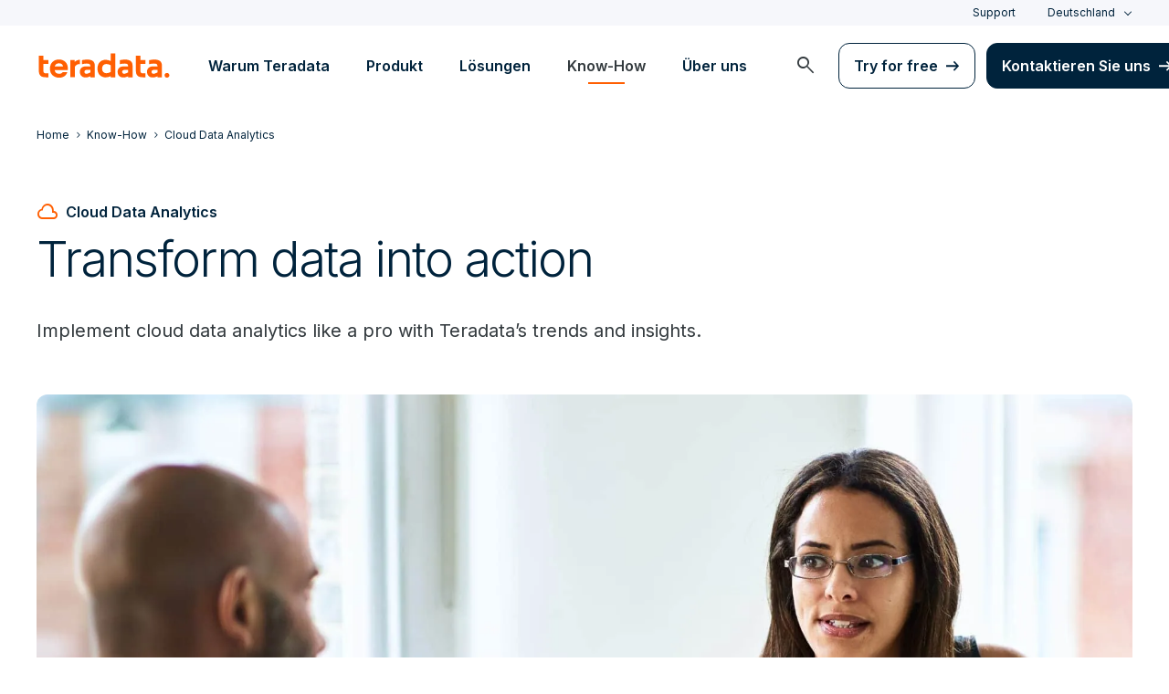

--- FILE ---
content_type: text/html; charset=utf-8
request_url: https://preview.teradata.de/insights/data-analytics
body_size: 94509
content:

<!DOCTYPE html>
<html lang="de" class="fonts-loaded">
<head id="head">
<meta charset="UTF-8" />
<meta name="viewport" content="width=device-width, initial-scale=1" />
<title>Cloud Data Analytics Insights &amp; Resources | Teradata</title>
<meta property="og:title" content="Cloud Data Analytics Insights &amp; Resources | Teradata" />
<meta name="description" content="Learn how leading companies leverage cloud data analytics for business impact. Find expert perspectives, case studies and more here.">
<meta property="og:description" content="Learn how leading companies leverage cloud data analytics for business impact. Find expert perspectives, case studies and more here." />
<link rel="alternate" type="application/rss+xml" title="RSS feed for Teradata Press Releases" href="https://www.teradata.de/rss/news" />
<link rel="alternate" type="application/rss+xml" title="RSS feed for Teradata Blogs" href="https://www.teradata.de/rss/blogs" />
<link rel="canonical" href="https://www.teradata.de/insights/data-analytics" />
<link rel="alternate" hreflang="x-default" href="https://www.teradata.com/insights/data-analytics" />
<link rel="alternate" hreflang="en" href="https://www.teradata.com/insights/data-analytics" />
<link rel="alternate" hreflang="de" href="https://www.teradata.de/insights/data-analytics" />
<link rel="alternate" hreflang="fr" href="https://www.teradata.fr/insights/data-analytics" />
<link rel="alternate" hreflang="ja" href="https://www.teradata.jp/insights/data-analytics" />
<link rel="alternate" hreflang="ko" href="https://kr.teradata.com/insights/data-analytics" />

<meta property="og:image:width" content="640" />
<meta property="og:image:height" content="336" />
<meta name="twitter:card" content="summary_large_image" />
<meta property="og:image" content="https://www.teradata.de/Content/Assets/default/teradata-logo-social.png" />
<meta property="twitter:image" content="https://www.teradata.de/Content/Assets/default/teradata-logo-social.png" />
<meta property="og:type" content="website" />
<meta name="twitter:site" content="@teradata" />
<meta property="article:published_time" content="2024-02-07T15:18:19-08:00" />
<meta property="article:modified_time" content="2024-07-23T09:59:51-07:00" />
<script type="text/javascript">
    window.dataLayer = window.dataLayer || [];
    if (typeof gtag === 'undefined') {
        function gtag() { dataLayer.push(arguments); }
    }
      
    gtag('event', 'kenticoPageDetails', {
        'LastModified': '07/23/2024',
        'CreatedPublish': '02/07/2024'
    });
        
</script>


<link rel="preconnect" href="https://marvel-b1-cdn.bc0a.com/" crossorigin />
<link rel="dns-prefetch" href="https://marvel-b1-cdn.bc0a.com/" />
<link rel="preconnect" href="https://www.googletagmanager.com/" crossorigin />
<link rel="dns-prefetch" href="https://www.googletagmanager.com/" />
<link rel="preconnect" href="https://fonts.googleapis.com">
<link rel="preconnect" href="https://fonts.gstatic.com" crossorigin>
<link rel="preconnect" href="https://js.monitor.azure.com/" crossorigin />
<link rel="dns-prefetch" href="https://js.monitor.azure.com/" />

<link rel="dns-prefetch" href="https://celebrus.teradata.com/" />
<link rel="dns-prefetch" href="https://geoip-js.com/" />
<link rel="dns-prefetch" href="https://www.google-analytics.com/" />
<script type="text/javascript">
window.dataLayer = window.dataLayer || [];
if (typeof gtag === 'undefined') {
function gtag() { dataLayer.push(arguments); }
}
if (localStorage.getItem('consentMode') === null) {
gtag('consent', 'default', {
'ad_storage': 'denied',
'ad_user_data ': 'denied',
'ad_personalization': 'denied',
'analytics_storage': 'denied',
'personalization_storage': 'denied',
'functionality_storage': 'denied',
'security_storage': 'denied'
});
} else {
gtag('consent', 'default', JSON.parse(localStorage.getItem('consentMode')));
}
</script>
<!-- Google Tag Manager -->
<script>(function(w,d,s,l,i){w[l]=w[l]||[];w[l].push({'gtm.start':
new Date().getTime(),event:'gtm.js'});var f=d.getElementsByTagName(s)[0],
j=d.createElement(s),dl=l!='dataLayer'?'&l='+l:'';j.async=true;j.src=
'https://www.googletagmanager.com/gtm.js?id='+i+dl;f.parentNode.insertBefore(j,f);
})(window,document,'script','dataLayer','GTM-TVR3P3LC');</script>
<!-- End Google Tag Manager -->
<!-- Google Tag Manager -->
<script type="text/javascript">
(function (w, d, s, l, i) {
w[l] = w[l] || []; w[l].push({
'gtm.start':
new Date().getTime(), event: 'gtm.js'
}); var f = d.getElementsByTagName(s)[0],
j = d.createElement(s), dl = l != 'dataLayer' ? '&l=' + l : ''; j.async = true; j.src =
'https://www.googletagmanager.com/gtm.js?id=' + i + dl; f.parentNode.insertBefore(j, f);
})(window, document, 'script', 'dataLayer', 'GTM-MH978LC');</script>
<!-- End Google Tag Manager -->

<link href="https://fonts.googleapis.com/css2?family=Inter:wght@300;400;600&display=block" rel="stylesheet">
<link rel="stylesheet" href="https://fonts.googleapis.com/css2?family=Material+Symbols+Outlined:opsz,wght,FILL,GRAD@48,400,0,0&display=block" />
<link href="/Content/Styles/compiled/main.css?token=1.3778.0.3777" rel="stylesheet" type="text/css" />


<style>.anti-flicker { visibility: hidden !important }</style>
<script>(function (e, t, p) { var n = document.documentElement, s = { p: [], r: [] }, u = { p: s.p, r: s.r, push: function (e) { s.p.push(e) }, ready: function (e) { s.r.push(e) } }; e.intellimize = u, n.className += " " + p, setTimeout(function () { n.className = n.className.replace(RegExp(" ?" + p), "") }, t) })(window, 4000, 'anti-flicker')</script>
<link rel="preload" href="https://cdn.intellimize.co/snippet/117395157.js" as="script">
<script src="https://cdn.intellimize.co/snippet/117395157.js" async onerror="document.documentElement.className = document.documentElement.className.replace(RegExp(' ?anti-flicker'), '');"></script>
<link rel="preconnect" href="https://api.intellimize.co" crossorigin>
<link rel="preconnect" href="https://117395157.intellimizeio.com">
<link rel="preconnect" href="https://log.intellimize.co" crossorigin>
<script type="text/javascript">!function(T,l,y){var S=T.location,k="script",D="instrumentationKey",C="ingestionendpoint",I="disableExceptionTracking",E="ai.device.",b="toLowerCase",w="crossOrigin",N="POST",e="appInsightsSDK",t=y.name||"appInsights";(y.name||T[e])&&(T[e]=t);var n=T[t]||function(d){var g=!1,f=!1,m={initialize:!0,queue:[],sv:"5",version:2,config:d};function v(e,t){var n={},a="Browser";return n[E+"id"]=a[b](),n[E+"type"]=a,n["ai.operation.name"]=S&&S.pathname||"_unknown_",n["ai.internal.sdkVersion"]="javascript:snippet_"+(m.sv||m.version),{time:function(){var e=new Date;function t(e){var t=""+e;return 1===t.length&&(t="0"+t),t}return e.getUTCFullYear()+"-"+t(1+e.getUTCMonth())+"-"+t(e.getUTCDate())+"T"+t(e.getUTCHours())+":"+t(e.getUTCMinutes())+":"+t(e.getUTCSeconds())+"."+((e.getUTCMilliseconds()/1e3).toFixed(3)+"").slice(2,5)+"Z"}(),iKey:e,name:"Microsoft.ApplicationInsights."+e.replace(/-/g,"")+"."+t,sampleRate:100,tags:n,data:{baseData:{ver:2}}}}var h=d.url||y.src;if(h){function a(e){var t,n,a,i,r,o,s,c,u,p,l;g=!0,m.queue=[],f||(f=!0,t=h,s=function(){var e={},t=d.connectionString;if(t)for(var n=t.split(";"),a=0;a<n.length;a++){var i=n[a].split("=");2===i.length&&(e[i[0][b]()]=i[1])}if(!e[C]){var r=e.endpointsuffix,o=r?e.location:null;e[C]="https://"+(o?o+".":"")+"dc."+(r||"services.visualstudio.com")}return e}(),c=s[D]||d[D]||"",u=s[C],p=u?u+"/v2/track":d.endpointUrl,(l=[]).push((n="SDK LOAD Failure: Failed to load Application Insights SDK script (See stack for details)",a=t,i=p,(o=(r=v(c,"Exception")).data).baseType="ExceptionData",o.baseData.exceptions=[{typeName:"SDKLoadFailed",message:n.replace(/\./g,"-"),hasFullStack:!1,stack:n+"\nSnippet failed to load ["+a+"] -- Telemetry is disabled\nHelp Link: https://go.microsoft.com/fwlink/?linkid=2128109\nHost: "+(S&&S.pathname||"_unknown_")+"\nEndpoint: "+i,parsedStack:[]}],r)),l.push(function(e,t,n,a){var i=v(c,"Message"),r=i.data;r.baseType="MessageData";var o=r.baseData;return o.message='AI (Internal): 99 message:"'+("SDK LOAD Failure: Failed to load Application Insights SDK script (See stack for details) ("+n+")").replace(/\"/g,"")+'"',o.properties={endpoint:a},i}(0,0,t,p)),function(e,t){if(JSON){var n=T.fetch;if(n&&!y.useXhr)n(t,{method:N,body:JSON.stringify(e),mode:"cors"});else if(XMLHttpRequest){var a=new XMLHttpRequest;a.open(N,t),a.setRequestHeader("Content-type","application/json"),a.send(JSON.stringify(e))}}}(l,p))}function i(e,t){f||setTimeout(function(){!t&&m.core||a()},500)}var e=function(){var n=l.createElement(k);n.src=h;var e=y[w];return!e&&""!==e||"undefined"==n[w]||(n[w]=e),n.onload=i,n.onerror=a,n.onreadystatechange=function(e,t){"loaded"!==n.readyState&&"complete"!==n.readyState||i(0,t)},n}();y.ld<0?l.getElementsByTagName("head")[0].appendChild(e):setTimeout(function(){l.getElementsByTagName(k)[0].parentNode.appendChild(e)},y.ld||0)}try{m.cookie=l.cookie}catch(p){}function t(e){for(;e.length;)!function(t){m[t]=function(){var e=arguments;g||m.queue.push(function(){m[t].apply(m,e)})}}(e.pop())}var n="track",r="TrackPage",o="TrackEvent";t([n+"Event",n+"PageView",n+"Exception",n+"Trace",n+"DependencyData",n+"Metric",n+"PageViewPerformance","start"+r,"stop"+r,"start"+o,"stop"+o,"addTelemetryInitializer","setAuthenticatedUserContext","clearAuthenticatedUserContext","flush"]),m.SeverityLevel={Verbose:0,Information:1,Warning:2,Error:3,Critical:4};var s=(d.extensionConfig||{}).ApplicationInsightsAnalytics||{};if(!0!==d[I]&&!0!==s[I]){var c="onerror";t(["_"+c]);var u=T[c];T[c]=function(e,t,n,a,i){var r=u&&u(e,t,n,a,i);return!0!==r&&m["_"+c]({message:e,url:t,lineNumber:n,columnNumber:a,error:i}),r},d.autoExceptionInstrumented=!0}return m}(y.cfg);function a(){y.onInit&&y.onInit(n)}(T[t]=n).queue&&0===n.queue.length?(n.queue.push(a),n.trackPageView({})):a()}(window,document,{
src: "https://js.monitor.azure.com/scripts/b/ai.2.min.js", // The SDK URL Source
crossOrigin: "anonymous", 
cfg: { // Application Insights Configuration
    connectionString: 'InstrumentationKey=9c9b0dec-232f-4b10-b7b6-bffff7e84c2b;IngestionEndpoint=https://westus3-1.in.applicationinsights.azure.com/;ApplicationId=7d208ea3-adcc-4a5f-af63-16ca72bef025'
}});</script>
<script src="/js/Celebrus/bsci.js"></script>


<script>
(function () { 
   var script = document.createElement('script');
   script.type = "text/javascript"; 
   script.setAttribute("id", "be-schema-script"); 
   script.setAttribute("data-customerid", "f00000000207232"); 
   script.setAttribute("data-testmode", "true");
   script.setAttribute("src", "https://schema-cf.bc0a.com/corejs/be-schema-v3.js"); 
   var head = document.head || document.getElementsByTagName("head")[0];
   head.appendChild(script); 
})();
</script>

</head>
<body id="jsDataTrendsIndex">
    <div class="container-wide skip__container">
        <a href="#title" id="skip" class="button btn-primary skip__main">Skip to main content</a>
    </div>
<!-- Google Tag Manager (noscript) -->
<noscript>
    <iframe src="https://www.googletagmanager.com/ns.html?id=GTM-TVR3P3LC" height="0" width="0" style="display:none;visibility:hidden"></iframe>
</noscript>
<!-- End Google Tag Manager (noscript) -->
<!-- Google Tag Manager (noscript) -->
<noscript>
    <iframe src="https://www.googletagmanager.com/ns.html?id=GTM-MH978LC" style="display: none; visibility: hidden; height: 0px; width: 0px;"></iframe>
</noscript>
<!-- End Google Tag Manager (noscript) -->
    <div>
        <nav>
            <div class="header-nav-wrapper">
    <section class="header-utility nav-3 background-grayLight color-navy d-none d-xl-flex">
        <div class="container-wide d-flex align-items-center">
            <div class="header-utility__right d-flex">
                <ul class="header-utility__nav me-4">
                            <li><a href="https://support.teradata.com/csm" data-gtm-category="header"
                                    data-gtm-action="utility bar click"
                                    data-gtm-label="Support">Support</a>
                            </li>
                </ul>
                <section class="td-language-selector">
    <button data-celebrus="Header - Language Selector" data-gtm-category="header"
        data-gtm-action="utility bar click" data-gtm-label="language selector" role="combobox"
        aria-label="Select language" aria-controls="languages" aria-expanded="false" tabindex="0" aria-haspopup="true"
        class="td-language-selector__toggle selected">Deutschland</button>
    <select class="td-language-selector__select" size="5" id="languages">
        <option lang="en-US" role="link" data-href="https://www.teradata.com" id="Global" class="td-language-selector__menu-item" data-gtm-category="header" data-gtm-action="utility bar click" data-gtm-label="language selector Global">Global</option>
        <option lang="de-DE" class="td-language-selector__menu-item active" selected="selected" id="Deutschland">Deutschland</option>
        <option lang="fr-FR" role="link" data-href="https://www.teradata.fr" id="France" class="td-language-selector__menu-item" data-gtm-category="header" data-gtm-action="utility bar click" data-gtm-label="language selector France">France</option>
        <option lang="ja-JP" role="link" data-href="https://www.teradata.jp" id="&#x65E5;&#x672C;" class="td-language-selector__menu-item" data-gtm-category="header" data-gtm-action="utility bar click" data-gtm-label="language selector &#x65E5;&#x672C;">&#x65E5;&#x672C;</option>
        <option lang="ko-KR" role="link" data-href="https://kr.teradata.com" id="&#xB300;&#xD55C;&#xBBFC;&#xAD6D;" class="td-language-selector__menu-item" data-gtm-category="header" data-gtm-action="utility bar click" data-gtm-label="language selector &#xB300;&#xD55C;&#xBBFC;&#xAD6D;">&#xB300;&#xD55C;&#xBBFC;&#xAD6D;</option>
    </select>
</section>
            </div>
        </div>
    </section>
    <section id="site-header">
        <header class="header-nav d-none d-xl-flex">
            <div class="container-wide">
                <div class="row">
                    <nav class="col d-flex justify-content-between align-items-center">
                        <div class="header-nav__element d-flex">
                            <a class="header-nav__logo" href="/" data-gtm-category="header"
                                data-gtm-action="header logo click" data-gtm-label="teradata." aria-label="teradata.">
                                <div>
                                    <svg class="teradata-logo">
                                        <use xlink:href="/Content/Assets/svg-defs.svg#teradata-logo"></use>
                                    </svg>
                                </div>
                            </a>
                        </div>
                        <ul data-menu="headerMainMenu" class="header-nav__main-menu header-nav__element nav-1"
                            role="menu">
                                    <li role="presentation"><a href="/why-teradata"
                                            class="header-nav__main-menu__link" data-gtm-category="header"
                                            data-gtm-action="glbl nav click" data-gtm-label="Warum Teradata"
                                            data-main-link="Warum Teradata" aria-expanded="false" aria-haspopup="true"
                                            aria-controls="warum-teradata"
                                            role="menuitem">Warum Teradata</a></li>
                                    <li role="presentation"><a href="/platform"
                                            class="header-nav__main-menu__link" data-gtm-category="header"
                                            data-gtm-action="glbl nav click" data-gtm-label="Produkt"
                                            data-main-link="Produkt" aria-expanded="false" aria-haspopup="true"
                                            aria-controls="produkt"
                                            role="menuitem">Produkt</a></li>
                                    <li role="presentation"><a href="/solutions"
                                            class="header-nav__main-menu__link" data-gtm-category="header"
                                            data-gtm-action="glbl nav click" data-gtm-label="L&#xF6;sungen"
                                            data-main-link="L&#xF6;sungen" aria-expanded="false" aria-haspopup="true"
                                            aria-controls="l&#xF6;sungen"
                                            role="menuitem">L&#xF6;sungen</a></li>
                                    <li role="presentation"><a href="/insights"
                                            class="header-nav__main-menu__link" data-gtm-category="header"
                                            data-gtm-action="glbl nav click" data-gtm-label="Know-How"
                                            data-main-link="Know-How" aria-expanded="false" aria-haspopup="true"
                                            aria-controls="know-how"
                                            role="menuitem">Know-How</a></li>
                                    <li role="presentation"><a href="/about-us"
                                            class="header-nav__main-menu__link" data-gtm-category="header"
                                            data-gtm-action="glbl nav click" data-gtm-label="&#xDC;ber uns"
                                            data-main-link="&#xDC;ber uns" aria-expanded="false" aria-haspopup="true"
                                            aria-controls="&#xFC;ber-uns"
                                            role="menuitem">&#xDC;ber uns</a></li>
                        </ul>
                        <div class="head-nav__alt-menu-wrapper header-nav__element">
                            <ul class="header-nav__alt-menu d-flex align-items-center justify-content-end relative"
                                role="menu">
                                <li role="presentation">
                                    <button class="header-nav__alt-menu__search d-flex me-3 align-items-center justify-content-center" aria-label="launch search modal"
                                        data-gtm-category="search" data-gtm-action="search icon click"
                                        data-main-search="Search" role="menuitem"
                                        id="search-button" tabindex="0">
                                        <span class="material-symbols-outlined color-slate md-24">search</span>
                                    </button>
                                </li>
                                <li role="presentation">
                                    <a class="button button-secondary me-3" href="/getting-started/demos/clearscape-analytics" data-gtm-category="header" data-gtm-action="cta click" data-gtm-label="Try for free" role="menuitem">Try for free</a>
                                </li>
                                <li role="presentation">
                                    <a class="button" href="/about-us/contact" data-gtm-category="header" data-gtm-action="cta click" data-gtm-label="Kontaktieren Sie uns" role="menuitem">Kontaktieren Sie uns</a>
                                </li>
                            </ul>
                        </div>
                    </nav>
                </div>
            </div>
            <section id="site-vue-nav"></section>
            <section id="vue-search__drop-section"></section>
        </header>
        <header class="header-nav-mobile d-block d-xl-none">
            <nav class="d-flex justify-content-between align-items-center px-6 shadow--s">
                <a class="header-nav__logo d-flex align-items-center" href="/" data-gtm-category="header"
                    data-gtm-action="header logo click" data-gtm-label="teradata." aria-label="teradata.">
                    <div>
                        <svg class="teradata-logo">
                            <use xlink:href="/Content/Assets/svg-defs.svg#teradata-logo">
                            </use>
                        </svg>
                    </div>
                </a>
                <ul class="header-nav-mobile__top-links">
                    <li>
                        <button data-vue-trigger="header-nav-mobile__search"
                            v-click.prevent="mobileSearchOpen = !mobileSearchOpen; mobileOpen = false"
                            class="header-nav-mobile__search-link" data-gtm-action="search icon click"
                            data-gtm-category="search" data-gtm-label="search" aria-label="Header - Search Mobile">
                            <span class="material-symbols-outlined md-24">search</span>
                        </button>
                    </li>
                    <li>
                        <button data-vue-trigger="header-nav-mobile__menu"
                            aria-label="Click or Press enter to open menu" tabindex="0"
                            data-gtm-action="hamburger nav click" data-gtm-category="header"
                            class="header-nav-mobile__menu-icon">
                            <span></span>
                            <span></span>
                            <span></span>
                            <span></span>
                        </button>
                    </li>
                </ul>
            </nav>

            <section id="vue-mobile-slide"></section>
        </header>
        <div id="vue-blackout"></div>
    </section>
</div>
        </nav>
        <main id="maincontent" >
            
    <div>
        




<nav class="breadcrumb-nav container-wide" aria-label="breadcrumbs">
    <ul itemscope="" itemtype="https://schema.org/BreadcrumbList">
        <li class="breadcrumb-nav-item" itemprop="itemListElement" itemscope="" itemtype="https://schema.org/ListItem">
            <a href="/" data-gtm-category="content page" data-gtm-action="breadcrumb click" data-gtm-label="Teradata | /" itemprop="item"><span itemprop="name">Home</span></a>
            <meta itemprop="position" content="1">
        </li>
            <li class="breadcrumb-nav-item breadcrumb-mobile" itemprop="itemListElement" itemscope="" itemtype="https://schema.org/ListItem">
                <a href="/insights" data-gtm-category="content page" data-gtm-action="breadcrumb click" data-gtm-label="Know-How | /insights" itemprop="item" itemscope="" itemtype="https://schema.org/WebPage" itemid="/insights"><span itemprop="name">Know-How</span></a>
                <meta itemprop="position" content="2">
            </li>
        <li class="breadcrumb-nav-item" itemprop="itemListElement" itemscope="" itemtype="https://schema.org/ListItem">
                <a href="/insights/data-analytics" data-gtm-category="content page" data-gtm-action="breadcrumb click" data-gtm-label="Cloud Data Analytics | /insights/data-analytics" itemprop="item" itemscope="" itemtype="https://schema.org/WebPage" itemid="/insights/data-analytics"><span itemprop="name">Cloud Data Analytics</span></a>
            <meta itemprop="position" content="2">
        </li>
    </ul>
</nav>
    


    </div>
        <section data-celebrus="Headline" class="large-headline teradata-large-headline overflow-hidden large-headline__h1   background-white text-left">
            <div  class="container-wide">
                <div class="large-headline__inner--narrow">
                    




        <div class="label-hasIcon d-inline-flex align-items-center mb-2">
            <span class="material-symbols-outlined md-24 color-orange me-2">cloud</span>
            <span class="caption fontWeight-semiBold">Cloud Data Analytics</span>
        </div>
        <h1 class="heading__large">Transform data into action</h1>
    <p class="pt-4">Implement cloud data analytics like a pro with Teradata&#x2019;s trends and insights.</p>

    


                </div>
            </div>
        </section>

<section class=" ">
    <article class="staggered-image container-wide__grid container-wide">
        <section class="staggered-image__content p-4 p-md-6 d-inline-flex flex-column align-items-start border-rounded--small">
            




        <span class="label-hasUnderline">Artikel</span>
        <h2 class="heading__large">Recognized by Gartner for our vision and execution</h2>





<div class="mt-6">
    <a data-gtm-action="CTA click" data-gtm-label="Learn more | /insights/analyst-content/teradata-recognized-by-gartner" href="/insights/analyst-content/teradata-recognized-by-gartner" class="button">Mehr details</a>
</div>

    


    


        </section>
        <div class="staggered-image__media relative border12" style="background-position: 50% 50%; background-size: cover; background-image: url(https://marvel-b1-cdn.bc0a.com/f00000000207232/www.teradata.de/getmedia/0d1737a7-9506-40f3-bc57-754ab708e5a1/insights_promo_hero-gartner.jpg?origin=fd);" ></div>
    </article>
</section>
<div  class="section-padding__bottom    ">

    <div class="container_swiper">
        




        <section class="card-listing swiper swiper-related-posts">
            <div class="swiper-wrapper align-items-stretch row flex-nowrap px-lg-0 columns-2">
                    <div class="col-6 pb-3 py-xl-3 swiper-slide">
                        <article class="large-card__wrapper border-rounded--small ">
                            <a href="/insights/data-analytics/what-is-predictive-analytics" aria-label="Artikel - What Is Predictive Analytics? Methods, Models, and AI Integration" data-gtm-action="Card click" data-gtm-label="What Is Predictive Analytics? Methods, Models, and AI Integration" class="no-underline large-card flex-column">
                                    <div class="large-card__image-wrapper" id="">
                                        <img alt="What Is Predictive Analytics? Methods, Models, and AI Integration" class="large-card__image" data-src="//marvel-b1-cdn.bc0a.com/f00000000207232/www.teradata.de/getmedia/dee5bd15-e748-40d7-827a-65244c476676/insights_promo-predictive_analytics.jpg?width=1200&height=678&ext=.jpg&origin=fd" loading="lazy" />
                                    </div>
                                <div class="large-card__detail d-flex flex-column">
                                    <header>
                                            <span class="caption color-gray500 fontWeight-strong">Artikel</span>
                                        <h3>What Is Predictive Analytics? Methods, Models, and AI Integration</h3>
                                    </header>
                                </div>
                            </a>
                        </article>
                    </div>
                    <div class="col-6 pb-3 py-xl-3 swiper-slide">
                        <article class="large-card__wrapper border-rounded--small ">
                            <a href="/insights/data-analytics/future-of-data-analytics" aria-label="Artikel - The Future of Data Analytics" data-gtm-action="Card click" data-gtm-label="The Future of Data Analytics" class="no-underline large-card flex-column">
                                    <div class="large-card__image-wrapper" id="">
                                        <img alt="The Future of Data Analytics" class="large-card__image" data-src="//marvel-b1-cdn.bc0a.com/f00000000207232/www.teradata.de/getmedia/982ae9b8-8b09-4f1b-bfdd-cbcfc0d41797/data-analytics-pivotal-trends.jpg?width=1008&height=504&ext=.jpg&origin=fd" loading="lazy" />
                                    </div>
                                <div class="large-card__detail d-flex flex-column">
                                    <header>
                                            <span class="caption color-gray500 fontWeight-strong">Artikel</span>
                                        <h3>The Future of Data Analytics</h3>
                                    </header>
                                </div>
                            </a>
                        </article>
                    </div>
            </div>
        </section>
<script src="/Content/Scripts/dist/global/swiper-related-resources.min.js?token=1.3778.0.3777"></script>

    






<style>.swiper-wrapper.align-items-stretch.row.flex-nowrap.px-lg-0.columns-2{justify-content:space-between;margin-right:0;margin-left:0}.col-6.pb-3.py-xl-3:first-of-type{padding-left:0}.col-6.pb-3.py-xl-3:last-of-type{padding-right:0}.staggered-image__media.border4.relative.entered.applied{border-radius:12px}article.staggered-image.container-wide__grid.container-wide{margin-bottom:12px}</style>
    


    </div>
</div>
        <section data-celebrus="Headline" class="large-headline teradata-large-headline overflow-hidden    background-grayLight text-left">
            <div  class="container-wide">
                <div class="">
                    




<a name="Featured" id="Featured" class="anchor scroll-anchor"></a>

    






        <span class="label-hasUnderline">Featured trends</span>
        <h2 class="heading__large">Discover valuable cloud data analytics news and insights</h2>

    


                </div>
            </div>
        </section>

    <section class="background-grayLight section-padding__bottom">
        <div class="container-wide">
            <ul class="list-phoneOneColumn list-tabletTwoColumn list-desktopTwoColumn">
                    <li>
                        <a href="/glossary/what-is-data-analytics" class="h3 d-flex mb-5 ms-2 ms-md-0">What is Data Analytics?</a>
                    </li>
                    <li>
                        <a href="/blogs/5-big-benefits-of-data-and-analytics-for-positive-business-outcomes" class="h3 d-flex mb-5 ms-2 ms-md-0">5 Big Benefits of Data and Analytics for Positive Business Outcomes</a>
                    </li>
                    <li>
                        <a href="/insights/data-analytics/data-ingestion-in-analytics" class="h3 d-flex mb-5 ms-2 ms-md-0">Data Ingestion: Why It Matters to Data Management</a>
                    </li>
                    <li>
                        <a href="/insights/data-analytics/data-cloud" class="h3 d-flex mb-5 ms-2 ms-md-0">What is a data cloud? Data cloud for enterprise analytics</a>
                    </li>
                    <li>
                        <a href="/insights/data-analytics/real-time-data-analytics" class="h3 d-flex mb-5 ms-2 ms-md-0">The Power and Uses of Real-Time Data Analytics</a>
                    </li>
                    <li>
                        <a href="/insights/data-analytics/supply-chain-analytics" class="h3 d-flex mb-5 ms-2 ms-md-0">How supply chain analytics keeps processes and products moving</a>
                    </li>
                    <li>
                        <a href="/insights/data-analytics/top-5-reasons-to-use-in-database-analytics" class="h3 d-flex mb-5 ms-2 ms-md-0">Top 5 reasons to use in-database analytics</a>
                    </li>
            </ul>
        </div>
    </section>

        <section data-celebrus="Headline" class="large-headline teradata-large-headline overflow-hidden    background-white text-left">
            <div  class="container-wide">
                <div class="large-headline__inner--narrow">
                    




<a name="Resources" id="Resources" class="anchor scroll-anchor"></a>

    






        <span class="label-hasUnderline">Cloud data analytics resources</span>
        <h2 class="heading__large">Explore all our cloud data analytics insights and resources</h2>

    


                </div>
            </div>
        </section>
<div  class="    ">

    <div class="">
        




<section id="CardListingPanel">
</section>
    <script src="/Content/Scripts/dist/generic-card-listing/generic-card-listing.min.js?token=1.3778.0.3777" defer></script>
        <script>
    document.addEventListener('DOMContentLoaded', () => {
        window.newGenericCardListingApp('de-DE', {
            "cardFormat": "card-default",
            "cardType": "resources/insights",
            "category": "45",
            "searchPlaceholderText": `Search insights`,
            "noResultsText": "Uh-oh!",
            "noResultsDesc": "Keine Ergebnisse gefunden",
            "clearAllText": "Filter löschen und erneut suchen",
            "loadingText": "Laden...",
            "loadMore": "Mehr laden",
            "errorMessage": "Es ist ein Fehler aufgetreten. Bitte versuchen Sie es erneut.",
            "previous": "Zurück",
            "next": "Vor",
            })
        });
</script>

    


    </div>
</div>
        <section data-celebrus="Headline" class="large-headline teradata-large-headline overflow-hidden    background-white text-left">
            <div  class="container-wide">
                <div class="large-headline__inner--narrow">
                    




        <span class="label-hasUnderline">Featured trends</span>
        <h2 class="heading__large">Explore hot topics in technology innovation</h2>

    


                </div>
            </div>
        </section>
<section class="   text-left">
    <div class="container-wide">
        <div class="row">
            <article class="col-md-3">
                




<div class="card icon-card col-12 mb-3">
    <a href="/insights/data-platform" class="card_content no-underline" data-gtm-category="content_card" data-gtm-action="Card click" data-gtm-label="Data platform" >
            <span class="material-symbols-outlined color-orange">dns</span>
        <h3 class="pb-0">Data platform</h3>
    </a>
</div>
    


            </article>
            <article class="col-md-3">
                




<div class="card icon-card col-12 mb-3">
    <a href="/insights/data-architecture" class="card_content no-underline" data-gtm-category="content_card" data-gtm-action="Card click" data-gtm-label="Data architecture" >
            <span class="material-symbols-outlined color-orange">schema</span>
        <h3 class="pb-0">Data architecture</h3>
    </a>
</div>
    


            </article>
            <article class="col-md-3">
                




<div class="card icon-card col-12 mb-3">
    <a href="/insights/data-security" class="card_content no-underline" data-gtm-category="content_card" data-gtm-action="Card click" data-gtm-label="Data security" >
            <span class="material-symbols-outlined color-orange">security</span>
        <h3 class="pb-0">Data security</h3>
    </a>
</div>
    


            </article>
            <article class="col-md-3">
                




<div class="card icon-card col-12 mb-3">
    <a href="/insights/ai-ml" class="card_content no-underline" data-gtm-category="content_card" data-gtm-action="Card click" data-gtm-label="AI/ML" >
            <span class="material-symbols-outlined color-orange">memory</span>
        <h3 class="pb-0">AI/ML</h3>
    </a>
</div>
    


            </article>
        </div>
    </div>
</section>
<section   class="double-rich-text section-padding__top section-padding__bottom   text-left  ">
    <div class="container-wide container-wide__grid">
        <div class="row background-navy color-white border12 p-8 p-lg-10">
            <div  class="col-12 col-lg-6">
                




<a name="Subscribe" id="Subscribe" class="anchor scroll-anchor"></a>

    






    <h3 class="h2">Stay in the know</h3>
    <div class="media-showcase__text-body fr-view">
        <p>Subscribe to get weekly insights delivered to your inbox.</p>
    </div>

    


            </div>
            <div  class="col-12 col-lg-6 pt-9 pt-lg-0">
                




<form id="elqform826">
    <div id="eloquaForm" data-eloqua="eloquaDetails" class="eloqua-container ">
             <div method="post" name="T.COM_BlogSubscribeForm" action="https://answers.teradata.de/e/f2" onsubmit="return handleFormSubmit(this)" id="form826" class="elq-form"><input value="T.COM_BlogSubscribeForm" type="hidden" name="elqFormName"><input type="hidden" name="elqCustomerGUID" value=""><input type="hidden" name="elqCookieWrite" value="0"><input value="1770571578" type="hidden" name="elqSiteId"><input value="" type="hidden" id="elqFormSubmissionToken" name="elqFormSubmissionToken"><input name="elqCampaignId" type="hidden"><div class="layout container-fluid"><div class="row"><div class="grid-layout-col"><div class="layout-col col-sm-12 col-xs-12"><div id="formElement0" class="elq-field-style form-element-layout row"><div style="text-align:left;" class="col-sm-12 col-xs-12"><label class="elq-label " for="fe13428">Geschäftliche E-Mail-Adresse*</label></div><div class="col-sm-12 col-xs-12"><div class="row"><div class="col-xs-12"><div class="field-control-wrapper"><input type="text" class="elq-item-input" name="emailAddress" id="fe13428" value="" style="width:100%;"></div></div></div></div></div></div></div></div><div class="row"><div class="grid-layout-col"><div class="layout-col col-sm-12 col-xs-12"><div id="formElement1" class="elq-field-style form-element-layout row"><div style="text-align:left;" class="col-sm-12 col-xs-12"><label class="elq-label " for="fe13429">Land*</label></div><div class="col-sm-12 col-xs-12"><div class="row"><div class="col-xs-12"><div class="field-control-wrapper"><select class="elq-item-select" id="fe13429" name="country" style="width:100%;" data-value="~~eloqua..type--emailfield..syntax--Country~~"><option value="">-- Bitte auswählen --</option><option value="US">United States</option><option value="GB">Vereinigtes Königreich</option><option value="">-- - --</option><option value="AF">Afghanistan</option><option value="AX">Aland Islands</option><option value="AL">Albania</option><option value="DZ">Algeria</option><option value="AS">American Samoa</option><option value="AD">Andorra</option><option value="AO">Angola</option><option value="AI">Anguilla</option><option value="AQ">Antarctica</option><option value="AG">Antigua and Barbuda</option><option value="AR">Argentina</option><option value="AM">Armenia</option><option value="AW">Aruba</option><option value="AU">Australia</option><option value="AT">Austria</option><option value="AZ">Azerbaijan</option><option value="BS">Bahamas</option><option value="BH">Bahrain</option><option value="BD">Bangladesh</option><option value="BB">Barbados</option><option value="BY">Belarus</option><option value="BE">Belgium</option><option value="BZ">Belize</option><option value="BJ">Benin</option><option value="BM">Bermuda</option><option value="BT">Bhutan</option><option value="BO">Bolivia, Plurinational State of</option><option value="BQ">Bonaire, Sint Eustatius and Saba</option><option value="BA">Bosnia and Herzegovina</option><option value="BW">Botswana</option><option value="BV">Bouvet Island</option><option value="BR">Brazil</option><option value="IO">British Indian Ocean Territory</option><option value="BN">Brunei Darussalam</option><option value="BG">Bulgaria</option><option value="BF">Burkina Faso</option><option value="BI">Burundi</option><option value="KH">Cambodia</option><option value="CM">Cameroon</option><option value="CA">Kanada</option><option value="CV">Cabo Verde</option><option value="KY">Cayman Islands</option><option value="CF">Central African Republic</option><option value="TD">Chad</option><option value="CL">Chile</option><option value="CN">China</option><option value="CX">Christmas Island</option><option value="CC">Cocos (Keeling) Islands</option><option value="CO">Colombia</option><option value="KM">Comoros</option><option value="CG">Congo</option><option value="CD">Congo, Democratic Republic of the</option><option value="CK">Cook Islands</option><option value="CR">Costa Rica</option><option value="HR">Croatia</option><option value="CU">Cuba</option><option value="CW">Curaçao</option><option value="CY">Cyprus</option><option value="CZ">Czechia</option><option value="DK">Denmark</option><option value="DJ">Djibouti</option><option value="DO">Dominican Republic</option><option value="DM">Dominica</option><option value="EC">Ecuador</option><option value="EG">Egypt</option><option value="SV">El Salvador</option><option value="GQ">Equatorial Guinea</option><option value="ER">Eritrea</option><option value="EE">Estonia</option><option value="ET">Ethiopia</option><option value="FK">Falkland Islands (Malvinas)</option><option value="FO">Faroe Islands</option><option value="FJ">Fiji</option><option value="FI">Finland</option><option value="PF">French Polynesia</option><option value="TF">French Southern Territories</option><option value="FR">Frankreich</option><option value="GF">French Guiana</option><option value="GA">Gabon</option><option value="GM">Gambia</option><option value="GE">Georgia</option><option value="DE">Deutschland</option><option value="GH">Ghana</option><option value="GI">Gibraltar</option><option value="GR">Greece</option><option value="GL">Greenland</option><option value="GD">Grenada</option><option value="GP">Guadeloupe</option><option value="GU">Guam</option><option value="GT">Guatemala</option><option value="GG">Guernsey</option><option value="GN">Guinea</option><option value="GW">Guinea-Bissau</option><option value="GY">Guyana</option><option value="HT">Haiti</option><option value="HM">Heard Island and McDonald Islands</option><option value="HN">Honduras</option><option value="HK">Hong Kong</option><option value="HU">Hungary</option><option value="IS">Iceland</option><option value="IN">India</option><option value="ID">Indonesia</option><option value="IR">Iran, Islamic Republic of</option><option value="IQ">Iraq</option><option value="IE">Ireland</option><option value="IM">Isle of Man</option><option value="IL">Israel</option><option value="IT">Italy</option><option value="CI">Côte d'Ivoire</option><option value="JM">Jamaica</option><option value="JP">Japan</option><option value="JE">Jersey</option><option value="JO">Jordan</option><option value="KZ">Kazakhstan</option><option value="KE">Kenya</option><option value="KI">Kiribati</option><option value="KW">Kuwait</option><option value="KG">Kyrgyzstan</option><option value="LA">Lao People's Democratic Republic</option><option value="LV">Latvia</option><option value="LB">Lebanon</option><option value="LS">Lesotho</option><option value="LR">Liberia</option><option value="LY">Libya</option><option value="LI">Liechtenstein</option><option value="LT">Lithuania</option><option value="LU">Luxembourg</option><option value="MO">Macao</option><option value="MK">North Macedonia</option><option value="MG">Madagascar</option><option value="MW">Malawi</option><option value="MY">Malaysia</option><option value="MV">Maldives</option><option value="ML">Mali</option><option value="MT">Malta</option><option value="MP">Northern Mariana Islands</option><option value="MH">Marshall Islands</option><option value="MQ">Martinique</option><option value="MR">Mauritania</option><option value="MU">Mauritius</option><option value="YT">Mayotte</option><option value="MX">Mexico</option><option value="FM">Micronesia, Federated States of</option><option value="MD">Moldova, Republic of</option><option value="MC">Monaco</option><option value="MN">Mongolia</option><option value="ME">Montenegro</option><option value="MS">Montserrat</option><option value="MA">Morocco</option><option value="MZ">Mozambique</option><option value="MM">Myanmar</option><option value="NA">Namibia</option><option value="NR">Nauru</option><option value="NP">Nepal</option><option value="AN">Netherlands Antilles</option><option value="NL">Netherlands, Kingdom of the</option><option value="NC">New Caledonia</option><option value="NZ">New Zealand</option><option value="NI">Nicaragua</option><option value="NE">Niger</option><option value="NG">Nigeria</option><option value="NU">Niue</option><option value="NF">Norfolk Island</option><option value="KP">Korea, Democratic People's Republic of</option><option value="NO">Norway</option><option value="OM">Oman</option><option value="PK">Pakistan</option><option value="PW">Palau</option><option value="PS">Palestine, State of</option><option value="PA">Panama</option><option value="PG">Papua New Guinea</option><option value="PY">Paraguay</option><option value="PE">Peru</option><option value="PH">Philippines</option><option value="PN">Pitcairn</option><option value="PL">Poland</option><option value="PT">Portugal</option><option value="PR">Puerto Rico</option><option value="QA">Qatar</option><option value="KR">Korea, Republic of</option><option value="RE">Réunion</option><option value="RO">Romania</option><option value="RU">Russian Federation</option><option value="RW">Rwanda</option><option value="BL">Saint Barthélemy</option><option value="SH">Saint Helena, Ascension and Tristan da Cunha</option><option value="LC">Saint Lucia</option><option value="MF">Saint Martin (French part)</option><option value="SM">San Marino</option><option value="ST">Sao Tome and Principe</option><option value="SA">Saudi Arabia</option><option value="SN">Senegal</option><option value="RS">Serbia</option><option value="SC">Seychelles</option><option value="SL">Sierra Leone</option><option value="SG">Singapore</option><option value="SX">Sint Maarten (Dutch part)</option><option value="SK">Slovakia</option><option value="SI">Slovenia</option><option value="GS">South Georgia and the South Sandwich Islands</option><option value="SB">Solomon Islands</option><option value="SO">Somalia</option><option value="ZA">South Africa</option><option value="SS">South Sudan</option><option value="ES">Spain</option><option value="LK">Sri Lanka</option><option value="KN">Saint Kitts and Nevis</option><option value="PM">Saint Pierre and Miquelon</option><option value="VC">Saint Vincent and the Grenadines</option><option value="SD">Sudan</option><option value="SR">Suriname</option><option value="SJ">Svalbard and Jan Mayen</option><option value="SZ">Eswatini</option><option value="SE">Sweden</option><option value="CH">Switzerland</option><option value="SY">Syrian Arab Republic</option><option value="TW">Taiwan</option><option value="TJ">Tajikistan</option><option value="TZ">Tanzania, United Republic of</option><option value="TH">Thailand</option><option value="TL">Timor-Leste</option><option value="TG">Togo</option><option value="TK">Tokelau</option><option value="TO">Tonga</option><option value="TT">Trinidad and Tobago</option><option value="TN">Tunisia</option><option value="TR">Türkiye</option><option value="TM">Turkmenistan</option><option value="TC">Turks and Caicos Islands</option><option value="TV">Tuvalu</option><option value="AE">United Arab Emirates</option><option value="UG">Uganda</option><option value="UA">Ukraine</option><option value="UY">Uruguay</option><option value="UM">United States Minor Outlying Islands</option><option value="UZ">Uzbekistan</option><option value="VU">Vanuatu</option><option value="VA">Holy See</option><option value="VE">Venezuela, Bolivarian Republic of</option><option value="VN">Viet Nam</option><option value="VG">Virgin Islands (British)</option><option value="VI">Virgin Islands (US)</option><option value="WF">Wallis and Futuna</option><option value="EH">Western Sahara</option><option value="WS">Samoa</option><option value="YE">Yemen</option><option value="ZM">Zambia</option><option value="ZW">Zimbabwe</option></select></div></div></div></div></div></div></div></div><div class="row"><div class="grid-layout-col"><div class="layout-col col-sm-12 col-xs-12"><div id="formElement2" class="elq-field-style form-element-layout row"><div style="text-align:left;" class="col-sm-12 col-xs-12"></div><div class="col-sm-12 col-xs-12"><div class="row"><div class="col-xs-12"><div class="field-control-wrapper" id="fe13430"><div class="list-order one-column"><input type="radio" id="radio-Yes_qfy0m98t" value="Yes" name="SubscriptionConsent"><label class="checkbox-aligned elq-item-label" for="radio-Yes_qfy0m98t">Ja</label><br></div><div class="list-order one-column"><input type="radio" id="radio-No_98qt3tjt" value="No" name="SubscriptionConsent"><label class="checkbox-aligned elq-item-label" for="radio-No_98qt3tjt">Nein</label><br></div></div><p class='elq-form-text mt-1'>Ich erkläre mich damit einverstanden, dass mir die Teradata Corporation als Anbieter dieser Website gelegentlich Marketingkommunikations-E-Mails mit Informationen über Produkte, Data Analytics und Einladungen zu Events und Webinaren zusendet. Ich nehme zur Kenntnis, dass ich mein Einverständnis jederzeit widerrufen kann, indem ich auf den Link zum Abbestellen klicke, der sich am Ende jeder von mir erhaltenen E-Mail befindet.</p></div></div></div></div></div></div></div><div id="elq-FormLastRow" class="row"><div class="grid-layout-col"><div class="layout-col col-sm-12 col-xs-12"><div class="elq-field-style form-element-layout row"><div style="text-align:left;" class="col-sm-12 col-xs-12"><label class="elq-label">address1</label></div><div class="col-sm-12 col-xs-12"><div class="row"><div class="col-xs-12"><div class="field-control-wrapper"><input type="text" value="" tabindex="-1" autocomplete="off" style="width:100%;" class="elq-item-input" name="address1" id="fe24787"></div></div></div></div></div></div></div></div><div class="row"><div class="grid-layout-col"><div class="layout-col col-sm-12 col-xs-12"><div id="formElement3" class="elq-field-style form-element-layout row"><div class="col-sm-12 col-xs-12"><div class="row"><div class="col-xs-12"><div><p class='elq-form-text mb-3'>Der Schutz Ihrer Daten ist uns wichtig. Ihre persönlichen Daten werden im Einklang mit der <a href="/privacy" target="_blank">globalen Teradata Datenschutzrichtlinie verarbeitet</a>.</p><input type="button" class="submit-button-style " value="Senden" id="fe13432"></div></div></div></div></div></div></div></div><input type="hidden" name="LSMostRecent" id="fe13431" value="Website"><input type="hidden" name="medium" id="fe16585" value=""><input type="hidden" name="source" id="fe16586" value=""><input type="hidden" name="content" id="fe16587" value=""><input type="hidden" name="creative" id="fe16588" value=""><input type="hidden" name="campaign" id="fe16589" value=""><input type="hidden" name="term" id="fe16590" value=""><input type="hidden" name="sfdcID" id="fe19891" value="7016R000001rGZsQAM"><input type="hidden" name="seismicID" id="fe19893" value=""><input type="hidden" name="funnelStage" id="fe19894" value=""><input type="hidden" name="siteURL" id="fe19895" value=""><input type="hidden" name="referrerURL" id="fe19896" value=""><input type="hidden" name="formSubmitId" id="fe19897" value=""><input type="hidden" name="gclid" id="fe24785" value=""><input type="hidden" name="clientid" id="fe24786" value=""></div></div><script type="text/javascript" src="https://img04.en25.com/i/livevalidation_standalone.compressed.js"></script><script type="text/javascript">function handleFormSubmit(ele) { var submitButton = ele.querySelector('input[type=submit]'); var spinner = document.createElement('span'); spinner.setAttribute('class', 'loader'); submitButton.setAttribute('disabled', true); submitButton.style.cursor = 'wait'; submitButton.parentNode.appendChild(spinner); return true; }function resetSubmitButton(e){ var submitButtons = e.target.form.getElementsByClassName('submit-button'); for(var i=0;i<submitButtons.length;i++){  submitButtons[i].disabled = false; }  }function addChangeHandler(elements){  for(var i=0; i<elements.length; i++){   elements[i].addEventListener('change', resetSubmitButton); }  }var form = document.getElementById('form826'); addChangeHandler(form.getElementsByTagName('input')); addChangeHandler(form.getElementsByTagName('select')); addChangeHandler(form.getElementsByTagName('textarea'));var nodes = document.querySelectorAll('#form826 input[data-subscription]');  if (nodes) { for (var i = 0, len = nodes.length; i < len; i++) {var status = nodes[i].dataset ? nodes[i].dataset.subscription : nodes[i].getAttribute('data-subscription'); if(status ==='true') {nodes[i].checked = true;}}};var nodes = document.querySelectorAll('#form826 select[data-value]');   if (nodes) { for (var i = 0; i < nodes.length; i++) { var node = nodes[i]; var selectedValue = node.dataset ? node.dataset.value : node.getAttribute('data-value'); if (selectedValue) { for (var j = 0; j < node.options.length; j++) { if(node.options[j].value === selectedValue) { node.options[j].selected = 'selected';break;}}}}}this.getParentElement = function(list) { return list[list.length-1].parentElement};var dom0 = document.querySelector('#form826 #fe13428');var fe13428 = new LiveValidation(dom0, {validMessage: "", onlyOnBlur: false, wait: 300, isPhoneField: false});fe13428.add(Validate.Format, {pattern: /(^[A-Z0-9!#\$%&'\*\+\-\/=\?\^_`\{\|\}~][A-Z0-9!#\$%&'\*\+\-\/=\?\^_`\{\|\}~\.]{0,62}@(([A-Z0-9](?:[A-Z0-9\-]{0,61}[A-Z0-9])?)(\.[A-Z0-9](?:[A-Z0-9\-]{0,61}[A-Z0-9])?)+)$)/i, failureMessage: "Bitte geben Sie eine gültige geschäftliche E-Mail-Adresse ein."});fe13428.add(Validate.Format, {pattern: /\.\.|\.@/i, failureMessage: "Bitte geben Sie eine gültige geschäftliche E-Mail-Adresse ein.", negate: "true"});fe13428.add(Validate.Presence, {failureMessage:"Dieses Feld ist ein Pflichtfeld"});fe13428.add(Validate.Length, {tooShortMessage:"Invalid length for field value", tooLongMessage: "Invalid length for field value",  minimum: 0, maximum: 40});var dom1 = document.querySelector('#form826 #fe13429');var fe13429 = new LiveValidation(dom1, {validMessage: "", onlyOnBlur: false, wait: 300, isPhoneField: false});fe13429.add(Validate.Presence, {failureMessage:"Dieses Feld ist ein Pflichtfeld"});var dom2 = document.querySelectorAll('#form826 [name="SubscriptionConsent"]');var fe13430 = new LiveValidation(dom2, {validMessage: "", onlyOnBlur: false, wait: 300, isPhoneField: false, insertAfterWhatNode :this.getParentElement(dom2), isGroup: true}, true);fe13430.add(Validate.Presence, {failureMessage:"Dieses Feld ist ein Pflichtfeld"});window._elqvstrings = {req: "Dieses Feld ist ein Pflichtfeld", validemail: "Bitte geben Sie eine gültige geschäftliche E-Mail-Adresse ein.", workemail: "Bitte geben Sie eine gültige geschäftliche E-Mail-Adresse ein.", invalidlength: "Invalid length for field value", invalidurls: "Value must not contain any URL's"}</script><script>document.onload = handleDocumentLoad('form826','1770571578');function handleDocumentLoad(b,a){window.getElqFormSubmissionToken(b,a);window.processLastFormField()}function getElqFormSubmissionToken(g,c){var e=new XMLHttpRequest();var b=document.getElementById(g);if(b&&document.querySelector("input[name=elqFormSubmissionToken]")){var f=b.getAttribute("action");var a=window.getHostName(f);a="https://"+a+"/e/formsubmittoken?elqSiteID="+c;if(a){e.onreadystatechange=function(){if(e.readyState===4){if(e.status===200){document.querySelector("input[name=elqFormSubmissionToken]").value=e.responseText}else{document.querySelector("input[name=elqFormSubmissionToken]").value=""}}};e.open("GET",a,true);e.send()}else{document.querySelector("input[name=elqFormSubmissionToken]").value=""}}}function getHostName(b){if(typeof window.URL==="function"){return new window.URL(b).hostname}else{var a=b.match(/:\/\/(www[0-9]?\.)?(.[^\/:]+)/i);if(a!==null&&a.length>2&&typeof a[2]==="string"&&a[2].length>0){return a[2]}else{return null}}}function processLastFormField(){var form = document.getElementById("form826");var lastFormField = form.querySelector("#elq-FormLastRow");lastFormField.style.display = "none";}</script>
    </div>
    <div id="thankYou-elqform826" class="eloqua-container " style="display: none">
        <h3>Success!</h3><p>You're officially subscribed to the Teradata Blog. Check your inbox each week for our take on data science, business analytics, tech trends, and more.</p>
    </div>
</form>
    <script src="/Content/Scripts/dist/eloqua/elq.min.js?token=1.3778.0.3777"></script>
        <script>
            document.addEventListener('DOMContentLoaded', function () {
                window.elqForms = window.elqForms || {};
                const formId = 'form' + 826;
                const handler = createElqFormHandler();
                handler.initForm(
                {"formId":826,"formAction":"https://answers.teradata.de/e/f2","wrapperId":"eloquaForm826","submitButtonId":"fe13432","buttonText":"Senden","useFrontEndHandler":true,"customThanks":false,"rekey":null,"gtmCategory":"/insights/data-analytics","gtmLabel":"ID: 826, T.COM_BlogSubscribeForm, 1.16.2026"},
                    '',
                    'thankYou',
                    { submittingMsg: 'Fügend...' }
                );
                window.elqForms[formId] = handler;
            });
        </script>

    


            </div>
        </div>
    </div>
</section>


           
<section class="background-grayLight">
    <aside class="be-ix-link-block">
            <div class="be-related-link-container"><div class="be-label">Auch interessant</div><ul class="be-list"><li class="be-list-item"><a class="be-related-link" href="/insights/data-architecture">Design modern data architectures</a></li><li class="be-list-item"><a class="be-related-link" href="/insights/ai-and-machine-learning">Deep dive with Teradata into AI/ML</a></li><li class="be-list-item"><a class="be-related-link" href="/insights">Erhalten Sie Expertenwissen von Teradata-Vordenkern</a></li></ul></div>

    </aside>
</section>

        </main>
        <footer class="footer-nav background-grayLight">
        <script type="text/javascript">document.getElementById('maincontent').classList.remove('with-notification');</script>
    <section class="container-wide">
            <ul class="row footer-nav__desktop d-none d-xl-flex">
                        <li class="col-12 col-md">
                            <div>
                                <h3 class="h4">Warum Teradata</h3>
                                <ul>
                                    <li>
                                        <a href="/why-teradata" data-gtm-category="Footer" data-gtm-action="footer nav click" data-gtm-label="Why we&#x27;re trusted | /why-teradata">Why we&#x27;re trusted</a>
                                    </li>
                                    <li>
                                        <a href="/trust-security-center" data-gtm-category="Footer" data-gtm-action="footer nav click" data-gtm-label="Trust und Security Center | /trust-security-center">Trust und Security Center</a>
                                    </li>
                                    <li>
                                        <a href="/customers" data-gtm-category="Footer" data-gtm-action="footer nav click" data-gtm-label="Erfolgsgeschichten | /customers">Erfolgsgeschichten</a>
                                    </li>
                                    <li>
                                        <a href="/about-us/awards" data-gtm-category="Footer" data-gtm-action="footer nav click" data-gtm-label="Auszeichnungen | /about-us/awards">Auszeichnungen</a>
                                    </li>
                                    <li>
                                        <a href="/insights/analyst-content" data-gtm-category="Footer" data-gtm-action="footer nav click" data-gtm-label="Analysten-Inhalte | /insights/analyst-content">Analysten-Inhalte</a>
                                    </li>
                                    <li>
                                        <a href="/why-teradata/business-value" data-gtm-category="Footer" data-gtm-action="footer nav click" data-gtm-label="Gesch&#xE4;ftswert | /why-teradata/business-value">Gesch&#xE4;ftswert</a>
                                    </li>
                                    <li>
                                        <a href="/platform/deployment" data-gtm-category="Footer" data-gtm-action="footer nav click" data-gtm-label="Bereitstellung | /platform/deployment">Bereitstellung</a>
                                    </li>
                            </ul>
                        </div>
                    </li>
                        <li class="col-12 col-md">
                            <div>
                                <h3 class="h4">Produkt</h3>
                                <ul>
                                    <li>
                                        <a href="/platform/vantagecloud" data-gtm-category="Footer" data-gtm-action="footer nav click" data-gtm-label="Teradata VantageCloud | /platform/vantagecloud">Teradata VantageCloud</a>
                                    </li>
                                    <li>
                                        <a href="/platform/deployment/on-premises" data-gtm-category="Footer" data-gtm-action="footer nav click" data-gtm-label="Teradata on-premises | /platform/deployment/on-premises">Teradata on-premises</a>
                                    </li>
                                    <li>
                                        <a href="/platform/ai-unlimited" data-gtm-category="Footer" data-gtm-action="footer nav click" data-gtm-label="Teradata AI Unlimited | /platform/ai-unlimited">Teradata AI Unlimited</a>
                                    </li>
                                    <li>
                                        <a href="/platform/clearscape-analytics" data-gtm-category="Footer" data-gtm-action="footer nav click" data-gtm-label="ClearScape Analytics | /platform/clearscape-analytics">ClearScape Analytics</a>
                                    </li>
                                    <li>
                                        <a href="/platform/workloads" data-gtm-category="Footer" data-gtm-action="footer nav click" data-gtm-label="Workloads | /platform/workloads">Workloads</a>
                                    </li>
                                    <li>
                                        <a href="/getting-started/pricing" data-gtm-category="Footer" data-gtm-action="footer nav click" data-gtm-label="Verbrauchsbasierte Preisgestaltung | /getting-started/pricing">Verbrauchsbasierte Preisgestaltung</a>
                                    </li>
                            </ul>
                        </div>
                    </li>
                        <li class="col-12 col-md">
                            <div>
                                <h3 class="h4">L&#xF6;sungen</h3>
                                <ul>
                                    <li>
                                        <a href="/industries" data-gtm-category="Footer" data-gtm-action="footer nav click" data-gtm-label="Industrien | /industries">Industrien</a>
                                    </li>
                                    <li>
                                        <a href="/solutions/customer-experience" data-gtm-category="Footer" data-gtm-action="footer nav click" data-gtm-label="Customer Experience (CX) | /solutions/customer-experience">Customer Experience (CX)</a>
                                    </li>
                                    <li>
                                        <a href="/solutions/finance-transformation" data-gtm-category="Footer" data-gtm-action="footer nav click" data-gtm-label="Finanztransformation | /solutions/finance-transformation">Finanztransformation</a>
                                    </li>
                                    <li>
                                        <a href="/solutions/fraud-prevention" data-gtm-category="Footer" data-gtm-action="footer nav click" data-gtm-label="Betrugspr&#xE4;vention | /solutions/fraud-prevention">Betrugspr&#xE4;vention</a>
                                    </li>
                                    <li>
                                        <a href="/solutions/dynamic-supply-chain" data-gtm-category="Footer" data-gtm-action="footer nav click" data-gtm-label="Lieferkette | /solutions/dynamic-supply-chain">Lieferkette</a>
                                    </li>
                                    <li>
                                        <a href="/solutions/business-use-cases" data-gtm-category="Footer" data-gtm-action="footer nav click" data-gtm-label="Anwendungsf&#xE4;lle | /solutions/business-use-cases">Anwendungsf&#xE4;lle</a>
                                    </li>
                                    <li>
                                        <a href="/partners" data-gtm-category="Footer" data-gtm-action="footer nav click" data-gtm-label="Partner | /partners">Partner</a>
                                    </li>
                                    <li class="d-flex justify-content-start align-items-center">
                                        <a href="https://teradata.my.site.com/teradataPRM/s/login/" data-gtm-category="Footer" data-gtm-action="footer nav click" data-gtm-label="Anmeldung im Partnerportal | https://teradata.my.site.com/teradataPRM/s/login/">Anmeldung im Partnerportal</a>
                                        <span class="material-symbols-outlined md-16 ms-2">open_in_new</span>
                                    </li>
                                    <li>
                                        <a href="/why-teradata/teradata-services" data-gtm-category="Footer" data-gtm-action="footer nav click" data-gtm-label="Dienste | /why-teradata/teradata-services">Dienste</a>
                                    </li>
                            </ul>
                        </div>
                    </li>
                        <li class="col-12 col-md">
                            <div>
                                <h3 class="h4">Ressourcen</h3>
                                <ul>
                                    <li>
                                        <a href="/insights/ai-and-machine-learning" data-gtm-category="Footer" data-gtm-action="footer nav click" data-gtm-label="AI/ML | /insights/ai-and-machine-learning">AI/ML</a>
                                    </li>
                                    <li>
                                        <a href="/insights/data-analytics" data-gtm-category="Footer" data-gtm-action="footer nav click" data-gtm-label="Datenanalyse | /insights/data-analytics">Datenanalyse</a>
                                    </li>
                                    <li>
                                        <a href="/insights/data-architecture" data-gtm-category="Footer" data-gtm-action="footer nav click" data-gtm-label="Datenarchitektur | /insights/data-architecture">Datenarchitektur</a>
                                    </li>
                                    <li>
                                        <a href="/insights/data-platform" data-gtm-category="Footer" data-gtm-action="footer nav click" data-gtm-label="Datenplattform | /insights/data-platform">Datenplattform</a>
                                    </li>
                                    <li>
                                        <a href="/insights/data-security" data-gtm-category="Footer" data-gtm-action="footer nav click" data-gtm-label="Datensicherheit | /insights/data-security">Datensicherheit</a>
                                    </li>
                                    <li>
                                        <a href="/university/overview" data-gtm-category="Footer" data-gtm-action="footer nav click" data-gtm-label="Teradata University | /university/overview">Teradata University</a>
                                    </li>
                                    <li>
                                        <a href="/insights/webinars" data-gtm-category="Footer" data-gtm-action="footer nav click" data-gtm-label="Webinare | /insights/webinars">Webinare</a>
                                    </li>
                                    <li>
                                        <a href="/getting-started/demos" data-gtm-category="Footer" data-gtm-action="footer nav click" data-gtm-label="Demo hub | /getting-started/demos">Demo hub</a>
                                    </li>
                                    <li class="d-flex justify-content-start align-items-center">
                                        <a href="https://developers.teradata.com/" data-gtm-category="Footer" data-gtm-action="footer nav click" data-gtm-label="Developer portal | https://developers.teradata.com/">Developer portal</a>
                                        <span class="material-symbols-outlined md-16 ms-2">open_in_new</span>
                                    </li>
                                    <li class="d-flex justify-content-start align-items-center">
                                        <a href="https://support.teradata.com/csm" data-gtm-category="Footer" data-gtm-action="footer nav click" data-gtm-label="Support portal | https://support.teradata.com/csm">Support portal</a>
                                        <span class="material-symbols-outlined md-16 ms-2">open_in_new</span>
                                    </li>
                            </ul>
                        </div>
                    </li>
                        <li class="col-12 col-md">
                            <div>
                                <h3 class="h4">&#xDC;ber uns</h3>
                                <ul>
                                    <li>
                                        <a href="/about-us" data-gtm-category="Footer" data-gtm-action="footer nav click" data-gtm-label="Wer wir sind | /about-us">Wer wir sind</a>
                                    </li>
                                    <li>
                                        <a href="/about-us/leadership" data-gtm-category="Footer" data-gtm-action="footer nav click" data-gtm-label="Unser F&#xFC;hrungsteam | /about-us/leadership">Unser F&#xFC;hrungsteam</a>
                                    </li>
                                    <li>
                                        <a href="/about-us/our-story" data-gtm-category="Footer" data-gtm-action="footer nav click" data-gtm-label="Unsere Geschichte | /about-us/our-story">Unsere Geschichte</a>
                                    </li>
                                    <li>
                                        <a href="/about-us/environmental-social-governance" data-gtm-category="Footer" data-gtm-action="footer nav click" data-gtm-label="Sustainability | /about-us/environmental-social-governance">Sustainability</a>
                                    </li>
                                    <li>
                                        <a href="/about-us/inclusion-and-diversity" data-gtm-category="Footer" data-gtm-action="footer nav click" data-gtm-label="People &amp; culture | /about-us/inclusion-and-diversity">People &amp; culture</a>
                                    </li>
                                    <li>
                                        <a href="/about-us/teradata-cares" data-gtm-category="Footer" data-gtm-action="footer nav click" data-gtm-label="Teradata Cares | /about-us/teradata-cares">Teradata Cares</a>
                                    </li>
                                    <li>
                                        <a href="/about-us/careers" data-gtm-category="Footer" data-gtm-action="footer nav click" data-gtm-label="Stellenangebote | /about-us/careers">Stellenangebote</a>
                                    </li>
                                    <li>
                                        <a href="/events" data-gtm-category="Footer" data-gtm-action="footer nav click" data-gtm-label="Events and webinars | /events">Events and webinars</a>
                                    </li>
                                    <li>
                                        <a href="/getting-started/executive-briefing-center" data-gtm-category="Footer" data-gtm-action="footer nav click" data-gtm-label="Executive Briefing Center | /getting-started/executive-briefing-center">Executive Briefing Center</a>
                                    </li>
                                    <li>
                                        <a href="/newsroom" data-gtm-category="Footer" data-gtm-action="footer nav click" data-gtm-label="Newsroom | /newsroom">Newsroom</a>
                                    </li>
                                    <li class="d-flex justify-content-start align-items-center">
                                        <a href="https://investor.teradata.com" data-gtm-category="Footer" data-gtm-action="footer nav click" data-gtm-label="Investoren | https://investor.teradata.com">Investoren</a>
                                        <span class="material-symbols-outlined md-16 ms-2">open_in_new</span>
                                    </li>
                            </ul>
                        </div>
                    </li>
            <li class="col-12 col-md">
                <h3 class=h4>Soziale Medien</h3>
                <ul class="footer_social">
                    <li>
                        <a data-gtm-category="Footer" data-gtm-action="social click" data-gtm-label="https://www.linkedin.com/company/teradata" href="https://www.linkedin.com/company/teradata" class="icon-social" target="_blank" rel="noopener" aria-label="Social Link - Teradata on LinkedIn">
                            <svg data-gtm-category="Footer" data-gtm-action="social click" data-gtm-label="https://www.linkedin.com/company/teradata">
                                <use data-gtm-category="Footer" data-gtm-action="social click" data-gtm-label="https://www.linkedin.com/company/teradata" xlink:href="/Content/Assets/svg-defs.svg#icon-social-linkedIn"></use>
                            </svg>
                        </a>
                    </li>
                    <li>
                        <a data-gtm-category="Footer" data-gtm-action="social click" data-gtm-label="https://github.com/Teradata" href="https://github.com/Teradata" class="icon-social" target="_blank" rel="noopener" aria-label="Social Link - Teradata on GitHub">
                            <svg data-gtm-category="Footer" data-gtm-action="social click" data-gtm-label="https://github.com/Teradata">
                                <use data-gtm-category="Footer" data-gtm-action="social click" data-gtm-label="https://github.com/Teradata" xlink:href="/Content/Assets/svg-defs.svg#icon-social-github"></use>
                            </svg>
                        </a>
                    </li>
                    <li>
                        <a data-gtm-category="Footer" data-gtm-action="social click" data-gtm-label="https://medium.com/teradata" href="https://medium.com/teradata" class="icon-social" target="_blank" rel="noopener" aria-label="Social Link - Teradata on Medium">
                            <svg data-gtm-category="Footer" data-gtm-action="social click" data-gtm-label="https://medium.com/teradata">
                                <use data-gtm-category="Footer" data-gtm-action="social click" data-gtm-label="https://medium.com/teradata" xlink:href="/Content/Assets/svg-defs.svg#icon-social-medium"></use>
                            </svg>
                        </a>
                    </li>
                    <li>
                        <a data-gtm-category="Footer" data-gtm-action="social click" data-gtm-label="https://twitter.com/teradata" href="https://twitter.com/teradata" class="icon-social" target="_blank" rel="noopener" aria-label="Social Link - Teradata on Twitter">
                            <svg data-gtm-category="Footer" data-gtm-action="social click" data-gtm-label="https://twitter.com/teradata">
                                <use data-gtm-category="Footer" data-gtm-action="social click" data-gtm-label="https://twitter.com/teradata" xlink:href="/Content/Assets/svg-defs.svg#icon-social-twitter"></use>
                            </svg>
                        </a>
                    </li>
                    <li>
                        <a data-gtm-category="Footer" data-gtm-action="social click" data-gtm-label="https://www.youtube.com/user/teradata" href="https://www.youtube.com/user/teradata" class="icon-social" target="_blank" rel="noopener" aria-label="Social Link - Teradata on Youtube">
                            <svg data-gtm-category="Footer" data-gtm-action="social click" data-gtm-label="https://www.youtube.com/user/teradata">
                                <use data-gtm-category="Footer" data-gtm-action="social click" data-gtm-label="https://www.youtube.com/user/teradata" xlink:href="/Content/Assets/svg-defs.svg#icon-social-youTube"></use>
                            </svg>
                        </a>
                    </li>
                    <li>
                        <a data-gtm-category="Footer" data-gtm-action="social click" data-gtm-label="https://www.facebook.com/Teradata" href="https://www.facebook.com/Teradata" class="icon-social" target="_blank" rel="noopener" aria-label="Social Link - Teradata on Facebook">
                            <svg data-gtm-category="Footer" data-gtm-action="social click" data-gtm-label="https://www.facebook.com/Teradata">
                                <use data-gtm-category="Footer" data-gtm-action="social click" data-gtm-label="https://www.facebook.com/Teradata" xlink:href="/Content/Assets/svg-defs.svg#icon-social-facebook"></use>
                            </svg>
                        </a>
                    </li>
                    <li>
                        <a data-gtm-category="Footer" data-gtm-action="social click" data-gtm-label="https://www.instagram.com/teradata/" href="https://www.instagram.com/teradata/" class="icon-social" target="_blank" rel="noopener" aria-label="Social Link - Teradata on Instagram">
                            <svg data-gtm-category="Footer" data-gtm-action="social click" data-gtm-label="https://www.instagram.com/teradata/">
                                <use data-gtm-category="Footer" data-gtm-action="social click" data-gtm-label="https://www.instagram.com/teradata/" xlink:href="/Content/Assets/svg-defs.svg#icon-social-instagram"></use>
                            </svg>
                        </a>
                    </li>
                    <li>
                        <a data-gtm-category="Footer" data-gtm-action="social click" data-gtm-label="/rss" href="/rss" class="icon-social" aria-label="Social Link - Teradata on RSS">
                            <svg data-gtm-category="Footer" data-gtm-action="social click" data-gtm-label="/rss">
                                <use data-gtm-category="Footer" data-gtm-action="social click" data-gtm-label="/rss" xlink:href="/Content/Assets/svg-defs.svg#icon-social-rss"></use>
                            </svg>
                        </a>
                    </li>
                </ul>
            </li>
        </ul>
        <nav class="accordionContent accordionContent-centered d-block d-xl-none footer-nav__mobile">
                    <details>
                        <summary class="px-0 py-4 d-flex justify-content-between align-items-center">
                            <h4 class="p-0">Warum Teradata</h4>
                            <span class="icon caret"></span>
                        </summary>
                        <ul class="pb-4">
                            <li class="my-3"><a class="nav-2" href="/why-teradata">Why we&#x27;re trusted</a></li>
                            <li class="my-3"><a class="nav-2" href="/trust-security-center">Trust und Security Center</a></li>
                            <li class="my-3"><a class="nav-2" href="/customers">Erfolgsgeschichten</a></li>
                            <li class="my-3"><a class="nav-2" href="/about-us/awards">Auszeichnungen</a></li>
                            <li class="my-3"><a class="nav-2" href="/insights/analyst-content">Analysten-Inhalte</a></li>
                            <li class="my-3"><a class="nav-2" href="/why-teradata/business-value">Gesch&#xE4;ftswert</a></li>
                            <li class="my-3"><a class="nav-2" href="/platform/deployment">Bereitstellung</a></li>
                        </ul>
                    </details>
                    <details>
                        <summary class="px-0 py-4 d-flex justify-content-between align-items-center">
                            <h4 class="p-0">Produkt</h4>
                            <span class="icon caret"></span>
                        </summary>
                        <ul class="pb-4">
                            <li class="my-3"><a class="nav-2" href="/platform/vantagecloud">Teradata VantageCloud</a></li>
                            <li class="my-3"><a class="nav-2" href="/platform/deployment/on-premises">Teradata on-premises</a></li>
                            <li class="my-3"><a class="nav-2" href="/platform/ai-unlimited">Teradata AI Unlimited</a></li>
                            <li class="my-3"><a class="nav-2" href="/platform/clearscape-analytics">ClearScape Analytics</a></li>
                            <li class="my-3"><a class="nav-2" href="/platform/workloads">Workloads</a></li>
                            <li class="my-3"><a class="nav-2" href="/getting-started/pricing">Verbrauchsbasierte Preisgestaltung</a></li>
                        </ul>
                    </details>
                    <details>
                        <summary class="px-0 py-4 d-flex justify-content-between align-items-center">
                            <h4 class="p-0">L&#xF6;sungen</h4>
                            <span class="icon caret"></span>
                        </summary>
                        <ul class="pb-4">
                            <li class="my-3"><a class="nav-2" href="/industries">Industrien</a></li>
                            <li class="my-3"><a class="nav-2" href="/solutions/customer-experience">Customer Experience (CX)</a></li>
                            <li class="my-3"><a class="nav-2" href="/solutions/finance-transformation">Finanztransformation</a></li>
                            <li class="my-3"><a class="nav-2" href="/solutions/fraud-prevention">Betrugspr&#xE4;vention</a></li>
                            <li class="my-3"><a class="nav-2" href="/solutions/dynamic-supply-chain">Lieferkette</a></li>
                            <li class="my-3"><a class="nav-2" href="/solutions/business-use-cases">Anwendungsf&#xE4;lle</a></li>
                            <li class="my-3"><a class="nav-2" href="/partners">Partner</a></li>
                            <li class="my-3"><a class="nav-2" href="https://teradata.my.site.com/teradataPRM/s/login/">Anmeldung im Partnerportal</a></li>
                            <li class="my-3"><a class="nav-2" href="/why-teradata/teradata-services">Dienste</a></li>
                        </ul>
                    </details>
                    <details>
                        <summary class="px-0 py-4 d-flex justify-content-between align-items-center">
                            <h4 class="p-0">Ressourcen</h4>
                            <span class="icon caret"></span>
                        </summary>
                        <ul class="pb-4">
                            <li class="my-3"><a class="nav-2" href="/insights/ai-and-machine-learning">AI/ML</a></li>
                            <li class="my-3"><a class="nav-2" href="/insights/data-analytics">Datenanalyse</a></li>
                            <li class="my-3"><a class="nav-2" href="/insights/data-architecture">Datenarchitektur</a></li>
                            <li class="my-3"><a class="nav-2" href="/insights/data-platform">Datenplattform</a></li>
                            <li class="my-3"><a class="nav-2" href="/insights/data-security">Datensicherheit</a></li>
                            <li class="my-3"><a class="nav-2" href="/university/overview">Teradata University</a></li>
                            <li class="my-3"><a class="nav-2" href="/insights/webinars">Webinare</a></li>
                            <li class="my-3"><a class="nav-2" href="/getting-started/demos">Demo hub</a></li>
                            <li class="my-3"><a class="nav-2" href="https://developers.teradata.com/">Developer portal</a></li>
                            <li class="my-3"><a class="nav-2" href="https://support.teradata.com/csm">Support portal</a></li>
                        </ul>
                    </details>
                    <details>
                        <summary class="px-0 py-4 d-flex justify-content-between align-items-center">
                            <h4 class="p-0">&#xDC;ber uns</h4>
                            <span class="icon caret"></span>
                        </summary>
                        <ul class="pb-4">
                            <li class="my-3"><a class="nav-2" href="/about-us">Wer wir sind</a></li>
                            <li class="my-3"><a class="nav-2" href="/about-us/leadership">Unser F&#xFC;hrungsteam</a></li>
                            <li class="my-3"><a class="nav-2" href="/about-us/our-story">Unsere Geschichte</a></li>
                            <li class="my-3"><a class="nav-2" href="/about-us/environmental-social-governance">Sustainability</a></li>
                            <li class="my-3"><a class="nav-2" href="/about-us/inclusion-and-diversity">People &amp; culture</a></li>
                            <li class="my-3"><a class="nav-2" href="/about-us/teradata-cares">Teradata Cares</a></li>
                            <li class="my-3"><a class="nav-2" href="/about-us/careers">Stellenangebote</a></li>
                            <li class="my-3"><a class="nav-2" href="/events">Events and webinars</a></li>
                            <li class="my-3"><a class="nav-2" href="/getting-started/executive-briefing-center">Executive Briefing Center</a></li>
                            <li class="my-3"><a class="nav-2" href="/newsroom">Newsroom</a></li>
                            <li class="my-3"><a class="nav-2" href="https://investor.teradata.com">Investoren</a></li>
                        </ul>
                    </details>
            <nav class="my-7">
                <h3 class=h4>Soziale Medien</h3>
                <ul class="footer_social">
                    <li>
                        <a data-gtm-category="Footer" data-gtm-action="social click" data-gtm-label="https://www.linkedin.com/company/teradata" href="https://www.linkedin.com/company/teradata" class="icon-social" target="_blank" rel="noopener" aria-label="Social Link - Teradata on LinkedIn">
                            <svg data-gtm-category="Footer" data-gtm-action="social click" data-gtm-label="https://www.linkedin.com/company/teradata">
                                <use data-gtm-category="Footer" data-gtm-action="social click" data-gtm-label="https://www.linkedin.com/company/teradata" xlink:href="/Content/Assets/svg-defs.svg#icon-social-linkedIn"></use>
                            </svg>
                        </a>
                    </li>
                    <li>
                        <a data-gtm-category="Footer" data-gtm-action="social click" data-gtm-label="https://github.com/Teradata" href="https://github.com/Teradata" class="icon-social" target="_blank" rel="noopener" aria-label="Social Link - Teradata on GitHub">
                            <svg data-gtm-category="Footer" data-gtm-action="social click" data-gtm-label="https://github.com/Teradata">
                                <use data-gtm-category="Footer" data-gtm-action="social click" data-gtm-label="https://github.com/Teradata" xlink:href="/Content/Assets/svg-defs.svg#icon-social-github"></use>
                            </svg>
                        </a>
                    </li>
                    <li>
                        <a data-gtm-category="Footer" data-gtm-action="social click" data-gtm-label="https://medium.com/teradata" href="https://medium.com/teradata" class="icon-social" target="_blank" rel="noopener" aria-label="Social Link - Teradata on Medium">
                            <svg data-gtm-category="Footer" data-gtm-action="social click" data-gtm-label="https://medium.com/teradata">
                                <use data-gtm-category="Footer" data-gtm-action="social click" data-gtm-label="https://medium.com/teradata" xlink:href="/Content/Assets/svg-defs.svg#icon-social-medium"></use>
                        </svg>
                        </a>
                    </li>
                    <li>
                        <a data-gtm-category="Footer" data-gtm-action="social click" data-gtm-label="https://twitter.com/teradata" href="https://twitter.com/teradata" class="icon-social" target="_blank" rel="noopener" aria-label="Social Link - Teradata on Twitter">
                            <svg data-gtm-category="Footer" data-gtm-action="social click" data-gtm-label="https://twitter.com/teradata">
                                <use data-gtm-category="Footer" data-gtm-action="social click" data-gtm-label="https://twitter.com/teradata" xlink:href="/Content/Assets/svg-defs.svg#icon-social-twitter"></use>
                            </svg>
                        </a>
                    </li>
                    <li>
                        <a data-gtm-category="Footer" data-gtm-action="social click" data-gtm-label="https://www.youtube.com/user/teradata" href="https://www.youtube.com/user/teradata" class="icon-social" target="_blank" rel="noopener" aria-label="Social Link - Teradata on Youtube">
                            <svg data-gtm-category="Footer" data-gtm-action="social click" data-gtm-label="https://www.youtube.com/user/teradata">
                                <use data-gtm-category="Footer" data-gtm-action="social click" data-gtm-label="https://www.youtube.com/user/teradata" xlink:href="/Content/Assets/svg-defs.svg#icon-social-youTube"></use>
                            </svg>
                        </a>
                    </li>
                    <li>
                        <a data-gtm-category="Footer" data-gtm-action="social click" data-gtm-label="https://www.facebook.com/Teradata" href="https://www.facebook.com/Teradata" class="icon-social" target="_blank" rel="noopener" aria-label="Social Link - Teradata on Facebook">
                            <svg data-gtm-category="Footer" data-gtm-action="social click" data-gtm-label="https://www.facebook.com/Teradata">
                                <use data-gtm-category="Footer" data-gtm-action="social click" data-gtm-label="https://www.facebook.com/Teradata" xlink:href="/Content/Assets/svg-defs.svg#icon-social-facebook"></use>
                            </svg>
                        </a>
                    </li>
                    <li>
                        <a data-gtm-category="Footer" data-gtm-action="social click" data-gtm-label="https://www.instagram.com/teradata/" href="https://www.instagram.com/teradata/" class="icon-social" target="_blank" rel="noopener" aria-label="Social Link - Teradata on Instagram">
                            <svg data-gtm-category="Footer" data-gtm-action="social click" data-gtm-label="https://www.instagram.com/teradata/">
                                <use data-gtm-category="Footer" data-gtm-action="social click" data-gtm-label="https://www.instagram.com/teradata/" xlink:href="/Content/Assets/svg-defs.svg#icon-social-instagram"></use>
                            </svg>
                        </a>
                    </li>
                    <li>
                        <a data-gtm-category="Footer" data-gtm-action="social click" data-gtm-label="/rss" href="/rss" class="icon-social" aria-label="Social Link - Teradata on RSS">
                            <svg data-gtm-category="Footer" data-gtm-action="social click" data-gtm-label="/rss">
                                <use data-gtm-category="Footer" data-gtm-action="social click" data-gtm-label="/rss" xlink:href="/Content/Assets/svg-defs.svg#icon-social-rss"></use>
                            </svg>
                        </a>
                    </li>
                </ul>
            </nav>
        </nav>

        <div class="row footer-nav__baseline border-top-medium">
            <div class="col-12 col-lg-3 col-xl-4 px-lg-0">
                <span class="copyright">©2026 Teradata. Alle Rechte vorbehalten</span>
            </div>
            <div class="col-12 col-lg-9 col-xl-8 d-flex justify-content-lg-end px-lg-0">
                <ul class="d-flex flex-wrap justify-content-between">
                    <li><a href="/sitemap">Sitemap</a></li>   
                    <li><a href="/privacy">Datenschutz</a></li>   
                    <li><a href="/privacy#do-not-sell-share">Don&#x2019;t sell/share my info</a></li>   
                    <li><a href="#tracking-consent">Zustimmung zum Tracking</a></li>   
                    <li><a href="/legal/legal-notice">Rechtliche Hinweise</a></li>   
                    <li><a href="/legal/terms-of-use">Nutzungsbedingungen</a></li>   
                    <li><a href="/about-us/environmental-social-governance/teradata-accessibility">Accessibility</a></li>   
                    <li><a href="/product-support-policy">Support-Richtlinien</a></li>   
                </ul>
            </div>
        </div>
    </section>
</footer>
    </div>
        <script src="/Content/Scripts/dist/Pages/scripts.min.js?token=1.3778.0.3777" defer></script>
        <script src="/Content/Scripts/dist/navigation/nav.min.js?token=1.3778.0.3777" defer></script>
    
</body>
</html>


--- FILE ---
content_type: text/html; charset=utf-8
request_url: https://answers.teradata.de/e/formsubmittoken?elqSiteID=1770571578
body_size: 656
content:
eyJhbGciOiJBMTI4S1ciLCJlbmMiOiJBMTI4Q0JDLUhTMjU2IiwidHlwIjoiSldUIn0.FLFQ86HDJ7tZgfHFi7SWf8gKk34FLye_opsHomUMbvupP2xlQ45RDA.ID9NeAewOjeB7eCwT0-NRQ.[base64].-iKnSLHbLlKJczLbbGByug

--- FILE ---
content_type: text/javascript
request_url: https://preview.teradata.de/Content/Scripts/dist/eloqua/elq.min.js?token=1.3778.0.3777
body_size: 5749
content:
(function(){"use strict";var __webpack_modules__={7503:function(e,t,n){n.d(t,{HE:function(){return d}});var i="undefined"!=typeof window?window:{screen:{},navigator:{}},a=(i.matchMedia||function(){return{matches:!1}}).bind(i),r=!1,l={get passive(){return r=!0}},o=function(){};i.addEventListener&&i.addEventListener("p",o,l),i.removeEventListener&&i.removeEventListener("p",o,!1);var d=r,s="ontouchstart"in i,c=s||"TouchEvent"in i&&a("(any-pointer: coarse)").matches,m=(i.navigator.maxTouchPoints,i.navigator.userAgent||""),u=a("(pointer: coarse)").matches&&/iPad|Macintosh/.test(m)&&Math.min(i.screen.width||0,i.screen.height||0)>=768;(a("(pointer: coarse)").matches||!a("(pointer: fine)").matches&&s)&&/Windows.*Firefox/.test(m),a("(any-pointer: fine)").matches||a("(any-hover: hover)").matches},9459:function(e,t,n){n.d(t,{A:function(){return i}});class i{constructor(){this.siteURL=`${window.location.origin}${window.location.pathname}`,this.tdqs_orig="",this.tdqs_lower="",this.utm_id="",this.lsMostRecent="",this.cm="consentMode",this.storeWith="analytics_storage",this._cookieLength=864e5,this.checkStoragePerm=()=>{let e=window.localStorage;if(e&&e.getItem(this.cm)){let t=JSON.parse(e.getItem(this.cm));if(t&&t.hasOwnProperty(this.storeWith)&&"granted"==t[this.storeWith])return!0}return!1},this.setTDQS=()=>{if(!sessionStorage.getItem("tdqs")){let e=!1;if(this.checkStoragePerm()){if(window.location.search){let e=window.location.search.replace("?","");e.indexOf("utm_")>-1&&sessionStorage.setItem("tdqs",e)}else""!=document.referrer&&("https://www.google.com/"==document.referrer||"https://www.bing.com/"==document.referrer)?sessionStorage.setItem("tdqs","utm_medium=organic"):e=!0;let t=sessionStorage.getItem("tdqs"),n=document.cookie.split("; ").find(e=>e.startsWith("_tdqs="));if(n)n=n.substring(6),null==t&&e&&n.length>0&&(t=n);else if(t){this._cookieLength;let e=function(t,n,i){if(window.tdv9SC){let e=new Date,i=new Date(e.getTime()+n).toUTCString();window.tdv9SC("_tdqs="+t,i,".teradata.com")}else i&&setTimeout(function(){e(t,n,!1)},2e3)};e(t,this._cookieLength,!0)}let i=localStorage.getItem("tdqs");null==i&&(null!=t&&""!=t&&"null"!=t&&localStorage.setItem("tdqs",t),i=localStorage.getItem("tdqs")),e&&null!=i&&sessionStorage.setItem("tdqs",i)}else sessionStorage.removeItem("tdqs"),localStorage.removeItem("tdqs")}},this.getTDQS=()=>{this.checkStoragePerm();return this.setTDQS(),this.tdqs_orig=sessionStorage.getItem("tdqs")?sessionStorage.getItem("tdqs"):window.location.search,this.tdqs_lower=this.tdqs_orig,this.tdqs_lower},this.set_utm_id=()=>{let e=new URLSearchParams(this.tdqs_orig).get("utm_id");e&&(this.utm_id=e.trim().replace(/[^a-zA-Z0-9\- _]/g,"").replaceAll(" ","_"))},this.get_utm_id=()=>(""==this.utm_id&&this.set_utm_id(),this.utm_id),this.get_lsMostRecent=e=>{if(e)switch(!0){case-1!=e.indexOf("utm_medium=paidsearch"):return"Search Engine Marketing";case["utm_medium=display","utm_medium=pmax","utm_medium=grt","utm_medium=demand"].some(t=>-1!=e.indexOf(t)):return"Digital Advertising - Display";case-1!=e.indexOf("utm_medium=social"):return"Organic Social";case-1!=e.indexOf("utm_medium=retargeting"):return"Digital Advertising - Retargeting";case-1!=e.indexOf("utm_medium=paidsocial"):return"Digital Advertising - Social";case["utm_medium=paidvideo","utm_medium=ctv"].some(t=>-1!=e.indexOf(t)):return"Digital Advertising - Video";case["elq","elqtrackid","elqaid","elqat","elqcampaignid","utm_medium=email","utm_source=tailorednews"].some(t=>-1!=e.indexOf(t)):return"Email Marketing";case-1!=e.indexOf("utm_medium=contsynd"):return"Content Syndication";case-1!=e.indexOf("utm_medium=print"):return"Print Advertising";case["utm_medium=blog","utm_medium=qr","utm_medium=referral"].some(t=>-1!=e.indexOf(t)):return"Referral";case-1!=e.indexOf("utm_medium=organic"):return"Search Engine - Organic";case-1!=e.indexOf("utm_medium=event"):return"Physical Event";case-1!=e.indexOf("utm_medium=review"):return"Review Site";case-1!=e.indexOf("utm_medium=webinar"):return"Virtual Event";default:return"Website"}return""},this.populateVars=()=>{this.getTDQS();this.set_utm_id(),this.lsMostRecent=this.get_lsMostRecent(this.tdqs_lower)}}}}},__webpack_module_cache__={};function __webpack_require__(e){var t=__webpack_module_cache__[e];if(void 0!==t)return t.exports;var n=__webpack_module_cache__[e]={exports:{}};return __webpack_modules__[e](n,n.exports,__webpack_require__),n.exports}__webpack_require__.d=function(e,t){for(var n in t)__webpack_require__.o(t,n)&&!__webpack_require__.o(e,n)&&Object.defineProperty(e,n,{enumerable:!0,get:t[n]})},__webpack_require__.o=function(e,t){return Object.prototype.hasOwnProperty.call(e,t)};var __webpack_exports__={},detect_it__WEBPACK_IMPORTED_MODULE_0__=__webpack_require__(7503),_util_gtm__WEBPACK_IMPORTED_MODULE_1__=__webpack_require__(9459);function createElqFormHandler(){const handler={gtmData:null,formData:null,redirectUrl:"",elId:"",translatedText:null,init:!1,queue:[],gtm:()=>(null==handler.gtmData&&(handler.gtmData=new _util_gtm__WEBPACK_IMPORTED_MODULE_1__.A),handler.gtmData),findSubmit:()=>document.querySelector("#elqform"+handler.formData.formId).querySelector(".elq-form input[type=Submit], .elq-form input[type=submit], .elq-form input[type=button]"),disableSubmit:()=>{handler.findSubmit().disabled=!0},enableSubmit:()=>{let e=handler.findSubmit();e.disabled=!1,null==handler.formData.buttonText&&(handler.formData.buttonText=e.value),e.value=handler.formData.buttonText},doPostSuccessActions:()=>{handler.formData.useFrontEndHandler?handler.triggerCustomEvent("eloquaSubmitted",{formId:handler.formData.formId}):__doPostBack("formSubmitted")},triggerCustomEvent:(e,t=null)=>{const n=new CustomEvent(e,{detail:t});document.dispatchEvent(n)},simulateClickEvent:()=>{handler.disableSubmit(),setTimeout(()=>{handler.enableSubmit(),handler.doPostSuccessActions()},2e3)},reclickEvent:e=>(e.preventDefault(),handler.formIsValid()&&null!=grecaptcha&&grecaptcha.execute(),!1),clickEvent:e=>{if(null!=e&&e.preventDefault(),handler.formIsValid()){handler.disableSubmit();let e=handler.getElements(),t=handler.getElementValues(e),n=handler.createPostData(t);window.tdsubcheckgo=!0,handler.doValidatedPreSubmitActions({postData:n}),!0===window.tdsubcheckgo&&handler.sendFormData(n)}else handler.showInvalid();return!1},showInvalid:()=>{document.querySelector("#elqform"+handler.formData.formId).querySelector(".LV_invalid").scrollIntoView({behavior:"smooth",block:"end"}),handler.sendGtmData(!1)},sendGtmData:(e,t=null)=>{let n=e?"form submit success":"form submit failure",i=handler.formData.gtmLabel,a=handler.getInvalidFields(),r=e?i:a;dataLayer.push({event:"GenericEvent",eventCategory:handler.formData.gtmCategory,eventAction:n,eventLabel:r})},elqCb:e=>{const t=e?.detail?.formId;t&&(eloquaSubmittedHandlers[t]||(window.eloquaSubmittedHandlers[t]=e=>{handler.sendGtmData(!0,e),handler.setupThankYou(e)},window.eloquaSubmittedHandlers[t](e)))},initForm:(e,t,n,i)=>{const a=e.formId,r=document.querySelector("#elqform"+a);if(handler.init=!0,handler.formData=e,handler.frap=r,null==r)return;window.eloquaSubmittedHandlers||(window.eloquaSubmittedHandlers={}),handler.redirectUrl=t,handler.elId=n,handler.translatedText=i;let l=handler.findSubmit();const o=document.getElementById("debugModeNotification"),d=document.getElementById("simulateClickButton"),s=e.debugMode;handler.doLabelCheck(),handler.doUtmCheck(),document.removeEventListener("eloquaSubmitted",handler.elqCb),document.addEventListener("eloquaSubmitted",handler.elqCb);let c=null,m=5,u=function(){if(c){if(0==m)return;if("function"==typeof window.GetElqCustomerGUID)return void(r.querySelector("input[name='elqCustomerGUID']")&&(r.querySelector("input[name='elqCustomerGUID']").value=window.GetElqCustomerGUID()));m-=1}c=setTimeout(u,500)},h=function(){if(c){if("object"==typeof window._elqQ)return window._elqQ.push(["elqGetCustomerGUID"]),m=5,void u();if(0==m)return;m-=1}c=setTimeout(h,500)};if(setTimeout(h,1e3),o&&(s?(o.style.display="block",d.style.display="block",d.addEventListener("click",simulateClickEvent)):(o.style.display="none",d.style.display="none")),l){const e=new URL(window.location.href),t=new URLSearchParams(e.search),n="false"!=t.get("recaptcha")||!t.has("recaptcha");null!=document.querySelector("#recaptcha")&&n?(l.addEventListener("click",handler.reclickEvent),window.tdsubcheck=handler.clickEvent):(l.addEventListener("click",handler.clickEvent),l.classList.add("clickbounded")),l.addEventListener("touchstart",function(){handler.updateFormSubmitId()},!!detect_it__WEBPACK_IMPORTED_MODULE_0__.HE&&{passive:!0}),l.addEventListener("mouseenter",function(){handler.updateFormSubmitId()}),l.classList.add("startbounded"),handler.enableSubmit()}},getInvalidFields:()=>{let e=(handler.frap?handler.frap:document).querySelectorAll(".LV_invalid_field");return e.forEach(function(e){"".concat("Field name: "+e.name+", Field value: "+e.value+";")}),""},formIsValid:()=>{let e=Array.from((handler.frap?handler.frap:document).querySelectorAll("input, select")).filter(function(e){return window[e.id]instanceof LiveValidation}),t=e.length>0,n=!1;if(t){let t=document.querySelectorAll(".LV_validation_message");t.length>0&&t.forEach(e=>{e.remove()});let i=e[0],a=window[i.id].formObj;n=LiveValidation.massValidate(a.fields)}return!t||n},getElements:()=>{let e=document.querySelector("#elqform"+handler.formData.formId).querySelectorAll("div[method] input[type=hidden], input[id^=fe][type=text], input[id^=fe][type=checkbox], input[type=checkbox]:not([id^=fe]), input[type=radio], textarea[id^=fe], select[id^=fe], input[id^=honeyp]");return Array.from(e)},getElementValues:e=>{let t=[];return e.forEach(function(e){if("radio"===e.type||"checkbox"===e.type)e.checked&&t.push({name:e.name,checked:e.checked,value:e.value,type:e.type});else if("select-multiple"===e.type)for(let n=0;n<e.options.length;n++)e.options[n].selected&&t.push({name:e.name,value:e.options[n].value,type:e.type});else t.push({name:e.name,value:e.value,type:e.type})}),t},createPostData:e=>{let t=new FormData;return e.forEach(function(e){t.append(e.name,e.value)}),t},sendFormData:e=>{if(!0===window.tdsubcheckgo){let t=handler.formData.formAction;fetch(t,{method:"POST",body:e}).then(function(e){if(!e.ok)throw new Error("Error sending form data");if(200===e.status)handler.doPostSuccessActions();else{document.querySelector("#elqform"+handler.formData.formId).querySelector(".eloquaError").style.display="",handler.enableSubmit()}}).catch(function(e){handler.enableSubmit()})}},doValidatedPreSubmitActions:(e=null)=>{try{null!=window._zi_fc&&"object"==typeof window._zi_fc&&window._zi_fc.hasOwnProperty("fcTriggerSubmit")&&"function"==typeof window._zi_fc.fcTriggerSubmit&&window._zi_fc.fcTriggerSubmit()}catch(e){}handler.formData.useFrontEndHandler&&handler.triggerCustomEvent("eloquaValidatedPreSubmit",e)},getParameterByName:(e,t)=>{t||(t=window.location.href),e=e.replace(/[\[\]]/g,"\\$&");let n=new RegExp("[?&]"+e+"(=([^&#]*)|&|#|$)").exec(t);return n?n[2]?decodeURIComponent(n[2].replace(/\+/g," ")):"":null},doLabelCheck(){let elqForm=document.querySelector(".elq-form");if(elqForm){let inputs=Array.from(elqForm.querySelectorAll('input[type="text"], textarea')),selects=Array.from(elqForm.querySelectorAll("select")),refreshLabel=function(e){if(e.id&&1==document.querySelectorAll("#"+e.id).length){let t=elqForm.querySelector('label[for="'+e.id+'"]');null!=t&&(t.classList.add("elq-label--placeholder"),0!==e.value.length||e===document.activeElement?t.classList.add("focused"):t.classList.remove("focused"))}};inputs.forEach(function(e){e.addEventListener("focus",function(){refreshLabel(e)}),e.addEventListener("blur",function(){refreshLabel(e)}),e.refreshLabel=function(){refreshLabel(e)}});let elqFname=elqForm.getAttribute("name"),elqfid=elqForm.getAttribute("id"),elqwrap=document.getElementById("elq"+elqfid);null==elqwrap&&(elqwrap=document.querySelector("form#aspnetForm")),elqFname&&elqwrap&&elqwrap.setAttribute("name",elqFname);let fnameskip=new RegExp("BlogSubscribeForm|ClearScapeAnalyticsRegistrationIntegration|OktoberfestPartnerDay","gi");window.LiveValidation&&0==fnameskip.test(elqFname)&&setTimeout(function(){let LiveValidation=window.LiveValidation,validate=window.Validate,blockedDomains=["aol.com","email.com","gmail.com","gmail.co","hotmail.com","hotmail.ca","hotmail.fr","inbox.ru","live.com","mail.ru","msn.com","outlook.com","qq.com","yahoo.com","yahoo.co.uk","yandex.ru","allprocleaningwisconsin.com","aneesho.com","armyspy.com","bussiness.com","cnogs.com","commercial-cleanr.com","commercial-cleanrs.com","commercialcleaning.net","commercialcleanrs.com","commercialcleanrs.net","commercialcleanrsllc.com","company.id","cuvox.de","dayrep.com","domain.com","domainan.com","einrot.com","fleckens.hu","gml.com","gustr.com","hotmail.co.id","jernang.com","jourrapide.com","mailinator.com","ncs-services.net","putrajayabaya.skom.id","rhyta.com","superrito.com","system4southerncalifornia.net","teleworm.us","tmmbt.net","tmmcv.com","uscommercialcleaning.net"],domEmailAddress=document.querySelector("input[name='emailAddress']"),emailAddrLive=eval(domEmailAddress.getAttribute("id"));emailAddrLive.destroy();let emailAddressRE=/^([^@\s]+)@((?:[-a-z0-9]+\.)+[a-z]{2,})$/i,emailAddressInput=new LiveValidation(domEmailAddress,{validMessage:"",onlyOnBlur:!1,wait:300}),emailAddressMessageWork=window._elqvstrings?window._elqvstrings.workemail:"Please enter a valid work email address",emailAddressCheck={against:function(e,t){let n=-1===blockedDomains.indexOf(e.split("@").pop().toLowerCase());return n&&(n=e.match(emailAddressRE),n&&(n="cleanit@"!=e.substring(0,8))),n},args:{},failureMessage:emailAddressMessageWork};emailAddressInput.add(validate.Custom,emailAddressCheck),emailAddressInput.add(validate.Presence,{failureMessage:window._elqvstrings?window._elqvstrings.req:"This field is required"}),emailAddressInput.add(validate.Length,{tooShortMessage:window._elqvstrings?window._elqvstrings.invalidlength:"Invalid length for field value",tooLongMessage:window._elqvstrings?window._elqvstrings.invalidlength:"Invalid length for field value",minimum:0,maximum:255})},500),elqForm.refreshLabels=function(){inputs.forEach(function(e){e.refreshLabel()})},setTimeout(elqForm.refreshLabels,1),selects.forEach(function(e){let t=elqForm.querySelector('label[for="'+e.id+'"]');t&&(t.classList.add("elq-label--placeholder"),t.classList.add("focused"))})}},simulateInput:e=>{const t=new MouseEvent("input",{view:window,bubbles:!0,cancelable:!0});e.dispatchEvent(t)},doUtmSanitize:e=>e.trim().replace(/[^a-zA-Z0-9\- _]/g,"").replaceAll(" ","_"),doLSMostRecentCheck:()=>{let e=handler.gtm().getTDQS(),t="",n=document.querySelector("input[name=LSMostRecent]"),i=document.querySelector("input[name=hiddenCampaignId]"),a=document.querySelector("input[name=eloquaCampaignID]"),r=!1;e&&n&&(t=handler.gtm().get_lsMostRecent(e),"Search Engine Marketing"===t&&i&&(""!=i.value&&"2329"!=i.value||(i.value="4884",r=!0)),""!=t&&(n.value=t)),r&&null!=a&&(a.value=i.value)},doUtmCheck:()=>{let e=document.querySelector(".elq-form");if(e){let t=e.querySelector("input[type=hidden][name=siteURL]");t&&(t.value=window.location.origin+window.location.pathname);let n=handler.gtm().getTDQS();if(""!=n){const t=new URLSearchParams(n);[["medium","utm_medium",100],["source","utm_source",100],["campaign","utm_campaign",100],["content","utm_content",100],["creative","utm_creative",100],["term","utm_term",100],["id","utm_id",5],["sfdcID","utm_id",18],["hiddenCampaignId","utm_id",5],["eloquaCampaignID","utm_id",5],["eloquaCampaignID","elqid",18],["aprimoID","apr",8],["seismicID","sei",35],["funnelStage","fs",35],["gclid","gclid",100],["clientid","clientid",100]].forEach(function(n){let i=e.querySelector("input[type=hidden][name="+n[0]+"]");if(i){let e=t.get(n[1]);if(e)if("utm_id"==n[1]){try{e=handler.gtm().get_utm_id()}catch(e){}switch(n[0]){case"sfdcID":e.length>5?(e.length>n[2]&&(e=e.slice(0,n[2])),i.value=e):i.value="";break;case"hiddenCampaignId":1110==handler.formData.formId&&e.length<=n[2]&&(i.value=e);break;case"eloquaCampaignID":case"id":e.length<6&&(i.value=e)}}else e=handler.doUtmSanitize(e),e.length>n[2]&&(e=e.slice(0,n[2])),i.value=e}})}handler.doLSMostRecentCheck()}},updateFormSubmitId:()=>{let e=""+Date.now(),t=handler.frap.querySelector("input[name=emailAddress]");null!=t&&(e+=":"+t.value);let n=window.btoa(e);n.length>100&&(n=n.substring(0,100));let i=handler.frap.querySelector("input[type=hidden][name=formSubmitId]");i&&(i.value=n)},setupThankYou:(e=null)=>{let t=e?.detail?.formId;if(!handler.formData.customThanks){let e=document.querySelector("#elqform"+t);e.querySelectorAll('[data-eloqua="eloquaDetails"]').forEach(e=>e.style.display="none");let i=handler.redirectUrl;if(i.length>0){if(i.toLowerCase().indexOf("/discover/")>-1){let t=handler.gtm().getTDQS(),n=e.querySelector("input[name=emailAddress]");null!=n&&(i=i+"?lb_email="+n.value+"&"+t)}setTimeout(function(){window.location.href=i},1e3)}var n=document.querySelector(`#thankYou-elqform${t}`);if(null!=n){let e=window.matchMedia("(max-width:798px)");n.style.display="block",!0===e.matches&&setTimeout(function(){let e=n.getBoundingClientRect().top+window.scrollY-150;window.scrollTo({top:e,behavior:"smooth"})},500)}let a=document.getElementsByClassName("eloquaRestricted");if(a.length>0){for(let e=0;e<a.length;e++)a[e].style="";let e=document.getElementsByClassName("eloquaRestrict");for(let t=0;t<e.length;t++)e[t].style.display="none"}if(""!=t&&1195!=t){let t=e.querySelector(handler.formData.wrapperId);if(null!=t){let e=t.parentNode.parentNode;if(e.classList.contains("col-12")){let t=["col-lg-6","col-lg-5","offset-lg-1"];for(let n=0;n<t.length;n++)e.classList.remove(t[n]);let n=e.previousElementSibling;n&&(n.style.display="none")}}}}}};return handler}window.tdsubcheck=null,window.tdsubcheckgo=!1,window.tdRecPass=function(e,t){fetch("https://tcomapi.teradata.com/api/v2/resources/token",{method:"POST",headers:{"Content-Type":"application/json"},body:JSON.stringify({token:e})}).then(e=>e.json()).then(e=>{if(200===e.status&&"function"==typeof window.tdsubcheck){let e=window.elqForms[`form${t}`].findSubmit();e.removeEventListener("click",window.elqForms[`form${t}`].reclickEvent),e.addEventListener("click",window.tdsubcheck);let n=new Event("click");e.dispatchEvent(n)}}).catch(function(e){window.elqForms[`form${t}`].enableSubmit()})},window.createElqFormHandler=createElqFormHandler})();